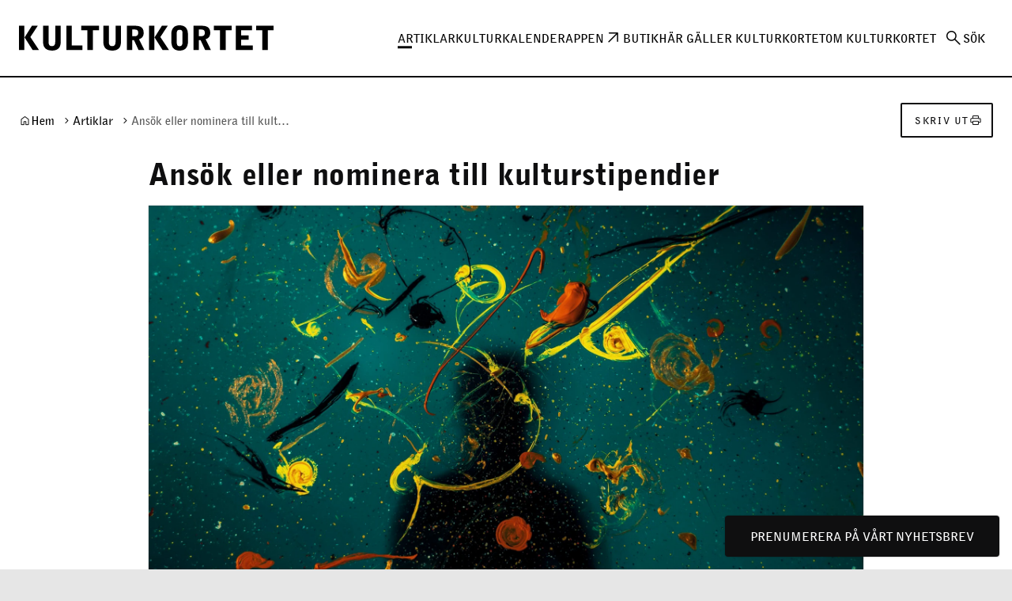

--- FILE ---
content_type: text/html; charset=UTF-8
request_url: https://kulturkortet.se/artikel/ansok-eller-nominera-till-kulturstipendier/
body_size: 21493
content:
<!DOCTYPE html>
<html lang="sv-SE">
  <head>
    <meta charset="utf-8">
    <meta name="viewport" content="width=device-width, initial-scale=1.0">
    <title>
      Ansök eller nominera till kulturstipendier | Kulturkortet
    </title>
    <meta name="pubdate" content="2022-02-15">
    <meta name="moddate" content="2022-02-17">
    <meta name="mobile-web-app-capable" content="yes">
    <meta name="format-detection" content="telephone=yes">
    <meta name="HandheldFriendly" content="true">
    <script>var ajaxurl = 'https://kulturkortet.se/wp/wp-admin/admin-ajax.php';</script>
    <script type="application/ld+json">[]</script>
    <link rel="canonical" href="https://kulturkortet.se/artikel/ansok-eller-nominera-till-kulturstipendier/">
    <meta name="description" content="Helsingborgs stad tar hand om sina kulturutövare. I mer än 20 år har man delat ut stipendier till personer och organisationer som skapar kultur i staden.">
    <meta property="og:type" content="article">
    <meta property="og:locale" content="sv_SE">
    <meta property="og:site_name" content="Kulturkortet">
    <meta property="og:title" content="Ansök eller nominera till kulturstipendier | Kulturkortet">
    <meta property="og:description" content="Helsingborgs stad tar hand om sina kulturutövare. I mer än 20 år har man delat ut stipendier till personer och organisationer som skapar kultur i staden. Nu är det hög tid att ansöka eller nominera…">
    <meta property="og:url" content="https://kulturkortet.se/artikel/ansok-eller-nominera-till-kulturstipendier/">
    <meta property="og:image" content="https://media.helsingborg.se/uploads/networks/5/sites/194/2022/02/kulturstipendium_2022.jpg">
    <meta property="og:image:width" content="1920">
    <meta property="og:image:height" content="1080">
    <meta property="article:published_time" content="2022-02-15T11:20:57+00:00">
    <meta property="article:modified_time" content="2022-02-17T13:39:01+00:00">
    <meta name="twitter:card" content="summary_large_image">
    <meta name="twitter:title" content="Ansök eller nominera till kulturstipendier | Kulturkortet">
    <meta name="twitter:description" content="Helsingborgs stad tar hand om sina kulturutövare. I mer än 20 år har man delat ut stipendier till personer och organisationer som skapar kultur i staden. Nu är det hög tid att ansöka eller nominera…">
    <meta name="twitter:image" content="https://media.helsingborg.se/uploads/networks/5/sites/194/2022/02/kulturstipendium_2022.jpg">
    <meta name="google-site-verification" content="nmONt3V8cqFUrj38pGPCktXvxdNI4OmI_4XKmaJXmQo">
    <script type="application/ld+json">{"@context":"https://schema.org","@graph":[{"@type":"WebSite","@id":"https://kulturkortet.se/#/schema/WebSite","url":"https://kulturkortet.se/","name":"Kulturkortet","inLanguage":"sv-SE","potentialAction":{"@type":"SearchAction","target":{"@type":"EntryPoint","urlTemplate":"https://kulturkortet.se/search/{search_term_string}/"},"query-input":"required name=search_term_string"},"publisher":{"@type":"Organization","@id":"https://kulturkortet.se/#/schema/Organization","name":"Kulturkortet","url":"https://kulturkortet.se/","logo":{"@type":"ImageObject","url":"https://media.helsingborg.se/uploads/networks/5/sites/194/2018/10/apple-icon-152x152.png","contentUrl":"https://media.helsingborg.se/uploads/networks/5/sites/194/2018/10/apple-icon-152x152.png","width":152,"height":152}}},{"@type":"WebPage","@id":"https://kulturkortet.se/artikel/ansok-eller-nominera-till-kulturstipendier/","url":"https://kulturkortet.se/artikel/ansok-eller-nominera-till-kulturstipendier/","name":"Ansök eller nominera till kulturstipendier | Kulturkortet","description":"Helsingborgs stad tar hand om sina kulturut&ouml;vare. I mer &auml;n 20 &aring;r har man delat ut stipendier till personer och organisationer som skapar kultur i staden.","inLanguage":"sv-SE","isPartOf":{"@id":"https://kulturkortet.se/#/schema/WebSite"},"breadcrumb":{"@type":"BreadcrumbList","@id":"https://kulturkortet.se/#/schema/BreadcrumbList","itemListElement":[{"@type":"ListItem","position":1,"item":"https://kulturkortet.se/","name":"Kulturkortet"},{"@type":"ListItem","position":2,"item":"https://kulturkortet.se/artikel/","name":"Artiklar"},{"@type":"ListItem","position":3,"name":"Ansök eller nominera till kulturstipendier"}]},"potentialAction":{"@type":"ReadAction","target":"https://kulturkortet.se/artikel/ansok-eller-nominera-till-kulturstipendier/"},"datePublished":"2022-02-15T11:20:57+00:00","dateModified":"2022-02-17T13:39:01+00:00","author":{"@type":"Person","@id":"https://kulturkortet.se/#/schema/Person/266df9a34cac103c7038bb88e02869be","name":"Paul Svensson"}}]}</script>
    <link rel='dns-prefetch' href='//media.helsingborg.se'>
    <style>#wpadminbar #wp-admin-bar-my-networks > .ab-item:first-child:before { content: "\f325"; top: 3px; }</style>
    <style>img:is([sizes=auto i],[sizes^="auto," i]){contain-intrinsic-size:3000px 1500px} </style>
    <link rel='stylesheet' id='litespeed-cache-dummy-css' integrity="sha384-BLTnaOD1WooHzU8e2xojA2rYtaZlaplU6r+lJ4+0S5nfZ8fpI/istZlKGf4YW8BE" crossorigin="anonymous" href='https://kulturkortet.se/wp-content/plugins/litespeed-cache/assets/css/litespeed-dummy.css' media='all'>
    <link rel='stylesheet' id='css-styleguidecss-css' integrity="sha384-w7U10vuh4Dp0FEBxEZo/UvknjubLafiLPxbD53QAYKK61NEi36HdNMjZWq6obuEr" crossorigin="anonymous" href='https://kulturkortet.se/wp-content/themes/municipio/assets/dist/css/styleguide.CVu7-voW.css' media='all'>
    <link rel='stylesheet' id='css-municipiocss-css' integrity="sha384-fekDNRZ0WFu/PIchn/U34c0BfKNEhqNo3/Ii+/nV+ptcrYScxEk7pgW3OW1l20rw" crossorigin="anonymous" href='https://kulturkortet.se/wp-content/themes/municipio/assets/dist/css/municipio.BHaumi22.css' media='all'>
    <link rel='stylesheet' id='css-splidecss-css' integrity="sha384-cjRwgu/XtfvAZ101dATgIXpsAl59zhgwIA3xrCC2cCP+fgZB6P2nnuNambVkPVNG" crossorigin="anonymous" href='https://kulturkortet.se/wp-content/themes/municipio/assets/dist/css/splide.BrGcmsgj.css' media='all'>
    <link rel='stylesheet' id='wp-block-library-css' href='https://kulturkortet.se/wp/wp-includes/css/dist/block-library/style.min.css' media='all'>
    <style> .wp-block-button__link{color:#fff;background-color:#32373c;border-radius:9999px;box-shadow:none;text-decoration:none;padding:calc(.667em + 2px) calc(1.333em + 2px);font-size:1.125em}.wp-block-file__button{background:#32373c;color:#fff;text-decoration:none} </style>
    <link rel='stylesheet' id='modularity-json-render-front-css' integrity="sha384-SZXTTmAej6KuWpdzR1JKJLJhT3ztwWgvycTFW2Apf9xz+JnND6GdTBju448XSAql" crossorigin="anonymous" href='https://kulturkortet.se/wp-content/plugins/modularity-json-render/dist/css/modularity-json-render-front.4628b238.css' media='all'>
    <link rel='stylesheet' id='fonts-material-medium-roundedcss-css' integrity="sha384-4vKnqRp3+bajvcmJyAEsu83DVTdOxleX6kpqqwgNfvel114M9HymFzeoxPxz43wa" crossorigin="anonymous" href='https://kulturkortet.se/wp-content/themes/municipio/assets/dist/fonts/material/medium/rounded.-PSX2y2r.css' media='all'>
    <link rel='stylesheet' id='event-integration-css' integrity="sha384-dcnNYbVoJfU8vbDn8WeuBxkzQrT2e9bAvjPF+b4ku1rEUzXYJ+of6opY4+pgeYad" crossorigin="anonymous" href='https://kulturkortet.se/wp-content/plugins/api-event-manager-integration/dist/css/event-manager-integration.aec5f65c.css' media='all'>
    <link rel='stylesheet' id='css-modularitycss-css' integrity="sha384-b+sHCSsoDfXZ887jGmiv7S/8uyfO3BLQzQL0zrgkw93odn31ho7btPKtCPP8WKNM" crossorigin="anonymous" href='https://kulturkortet.se/wp-content/themes/municipio/Modularity/assets/dist/css/modularity.CW1m4IPW.css' media='all'>
    <script integrity="sha384-vT0xsrWPQ3JMjk9+X3p3J4glfdqQsMBzYwpxS1LPybrkJs6kZDw7slFXJ2iUkUy4" crossorigin="anonymous" src="https://kulturkortet.se/wp/wp-includes/js/jquery/jquery.min.js" id="jquery-core-js"></script>

    <script type="application/ld+json">{"@context":{"schema":"https://schema.org","municipio":"https://schema.municipio.tech/schema.jsonld"},"@type":"Thing","name":"Ansök eller nominera till kulturstipendier","image":"https://media.helsingborg.se/uploads/networks/5/sites/194/2022/02/kulturstipendium_2022.jpg"}</script>
    <script type="application/ld+json">{"@context":"https:\/\/schema.org","@type":"WebSite","accessibilitySummary":"https:\/\/kulturkortet.se\/tillganglighetsredogorelse","name":"Tillg\u00e4nglighetsredog\u00f6relse","description":"Det h\u00e4r \u00e4r tillg\u00e4nlighetsredog\u00f6relsen f\u00f6r webbplatsen."}</script>
    <link rel="icon" href="https://media.helsingborg.se/uploads/networks/5/sites/194/2018/10/apple-icon-152x152-32x32.webp" sizes="32x32">
    <link rel="icon" href="https://media.helsingborg.se/uploads/networks/5/sites/194/2018/10/apple-icon-152x152-192x192.webp" sizes="192x192">
    <link rel="apple-touch-icon" href="https://media.helsingborg.se/uploads/networks/5/sites/194/2018/10/apple-icon-152x152-180x180.webp">
    <meta name="msapplication-TileImage" content="https://media.helsingborg.se/uploads/networks/5/sites/194/2018/10/apple-icon-152x152-270x270.webp">
    <style>h1, h2, h3, h4, h5, h6 { font-weight:400!important; } .c-nav.c-nav--horizontal.c-nav--depth-1 { gap: calc(var(--base, 8px)*3); } .c-card--svg-background .c-card__image-background { background-size: clamp(var(--base,8px) * 3,50%,var(--base,8px) * 23); } #sidebar-footer-area { height:100%; display:flex; align-items:center; } .c-divider .c-divider__title { text-transform: uppercase; } .c-slider .c-slider__item.c-slider__item--bg-transparent .c-slider__item__container { background: -webkit-gradient(linear,left top,left bottom,from(transparent),to(rgba(0,0,0,.8))); background: linear-gradient(to bottom,transparent,rgba(0,0,0,.8)); padding-top: calc(var(--base, 8px) * 8); } .c-header.c-header--accented { border-width: 2px; } body.single main > .o-container, body.page-template-default main > .o-container { background: #fff; } :root { --container-width-content: 100% !important; } .c-header nav { text-transform: uppercase; } a.c-card:hover, a.c-block:hover{ filter: drop-shadow(0 8px 10px rgba(0,0,0,.3)) !important; } .c-card .c-card__header { line-height: 1em; } .c-card .c-card__header + .c-card__body { padding-top: 0; } article { display: flex; flex-direction: column; } article .c-signature { order: 999; margin: calc(var(--base, 8px) * 6) auto 0 auto; } article.c-article > * { max-width: 904px!important; width:100%; margin-left: auto; margin-right: auto; } article .c-article__feature-image img { width: 100%; } .c-accordion { padding-top: 0; padding-bottom: 0; } .c-signup__form { --o-grid-gap: 0; } .c-signup__form .c-button { width: 100%; } .c-signup .o-newsletter-icon-space { -webkit-transform: translateX(-8px); -ms-transform: translateX(-8px); transform: translateX(-8px); width: 80px; height: 80px; margin-left: auto; margin-right: auto; background-size: contain; background-repeat: no-repeat !important; background-position: center center; background-image: url([data-uri]); } @media screen and (min-width: 56em) { .c-signup .c-signup__title { font-size: 64px; } .c-signup .o-newsletter-icon-space { -webkit-transform: translateX(-24px); -ms-transform: translateX(-24px); transform: translateX(-24px); width: 160px; height: 120px; } }</style>
    <style>body.t-kulturkortet .btn.btn-secondary { color: white; } .js-search-trigger { cursor: pointer; }</style>

    <script>var _mtm = window._mtm = window._mtm || []; _mtm.push({'mtm.startTime': (new Date().getTime()), 'event': 'mtm.Start'}); (function() { var d=document, g=d.createElement('script'), s=d.getElementsByTagName('script')[0]; g.async=true; g.src='https://stats.helsingborg.se/js/container_VjEHhBt0.js'; s.parentNode.insertBefore(g,s); })();</script>
    <style>@font-face { font-display: swap; font-family: "bellgothicblkbtwxx-black"; src: url("https://media.helsingborg.se/uploads/networks/5/sites/194/2022/09/bellgothicblkbtwxx-black.woff2") format("woff2"); font-weight: 100 900; }@font-face { font-display: swap; font-family: "bellgothicbtwxx-bold"; src: url("https://media.helsingborg.se/uploads/networks/5/sites/194/2022/09/bellgothicbtwxx-bold.woff2") format("woff2"); font-weight: 100 900; } @font-face { font-family: 'Roboto'; font-style: italic; font-weight: 400; font-stretch: normal; font-display: swap; src: url(https://kulturkortet.se/wp-content/fonts/roboto/89143ba36e5891595fa7b24cd4c4cdaf.woff) format('woff'); unicode-range: U+0460-052F, U+1C80-1C8A, U+20B4, U+2DE0-2DFF, U+A640-A69F, U+FE2E-FE2F; } @font-face { font-family: 'Roboto'; font-style: italic; font-weight: 400; font-stretch: normal; font-display: swap; src: url(https://kulturkortet.se/wp-content/fonts/roboto/ead6c0f832633718673d508b60f84094.woff) format('woff'); unicode-range: U+0301, U+0400-045F, U+0490-0491, U+04B0-04B1, U+2116; } @font-face { font-family: 'Roboto'; font-style: italic; font-weight: 400; font-stretch: normal; font-display: swap; src: url(https://kulturkortet.se/wp-content/fonts/roboto/db4062cdfb73419af41ff73bd8156ed0.woff) format('woff'); unicode-range: U+1F00-1FFF; } @font-face { font-family: 'Roboto'; font-style: italic; font-weight: 400; font-stretch: normal; font-display: swap; src: url(https://kulturkortet.se/wp-content/fonts/roboto/dce184cfd5f0ac26504d2d5768d356bb.woff) format('woff'); unicode-range: U+0370-0377, U+037A-037F, U+0384-038A, U+038C, U+038E-03A1, U+03A3-03FF; } @font-face { font-family: 'Roboto'; font-style: italic; font-weight: 400; font-stretch: normal; font-display: swap; src: url(https://kulturkortet.se/wp-content/fonts/roboto/586e57ab942484ed7e0293be26b5afa5.woff) format('woff'); unicode-range: U+0302-0303, U+0305, U+0307-0308, U+0310, U+0312, U+0315, U+031A, U+0326-0327, U+032C, U+032F-0330, U+0332-0333, U+0338, U+033A, U+0346, U+034D, U+0391-03A1, U+03A3-03A9, U+03B1-03C9, U+03D1, U+03D5-03D6, U+03F0-03F1, U+03F4-03F5, U+2016-2017, U+2034-2038, U+203C, U+2040, U+2043, U+2047, U+2050, U+2057, U+205F, U+2070-2071, U+2074-208E, U+2090-209C, U+20D0-20DC, U+20E1, U+20E5-20EF, U+2100-2112, U+2114-2115, U+2117-2121, U+2123-214F, U+2190, U+2192, U+2194-21AE, U+21B0-21E5, U+21F1-21F2, U+21F4-2211, U+2213-2214, U+2216-22FF, U+2308-230B, U+2310, U+2319, U+231C-2321, U+2336-237A, U+237C, U+2395, U+239B-23B7, U+23D0, U+23DC-23E1, U+2474-2475, U+25AF, U+25B3, U+25B7, U+25BD, U+25C1, U+25CA, U+25CC, U+25FB, U+266D-266F, U+27C0-27FF, U+2900-2AFF, U+2B0E-2B11, U+2B30-2B4C, U+2BFE, U+3030, U+FF5B, U+FF5D, U+1D400-1D7FF, U+1EE00-1EEFF; } @font-face { font-family: 'Roboto'; font-style: italic; font-weight: 400; font-stretch: normal; font-display: swap; src: url(https://kulturkortet.se/wp-content/fonts/roboto/cfdc85e480977906885dd8baee687fa3.woff) format('woff'); unicode-range: U+0001-000C, U+000E-001F, U+007F-009F, U+20DD-20E0, U+20E2-20E4, U+2150-218F, U+2190, U+2192, U+2194-2199, U+21AF, U+21E6-21F0, U+21F3, U+2218-2219, U+2299, U+22C4-22C6, U+2300-243F, U+2440-244A, U+2460-24FF, U+25A0-27BF, U+2800-28FF, U+2921-2922, U+2981, U+29BF, U+29EB, U+2B00-2BFF, U+4DC0-4DFF, U+FFF9-FFFB, U+10140-1018E, U+10190-1019C, U+101A0, U+101D0-101FD, U+102E0-102FB, U+10E60-10E7E, U+1D2C0-1D2D3, U+1D2E0-1D37F, U+1F000-1F0FF, U+1F100-1F1AD, U+1F1E6-1F1FF, U+1F30D-1F30F, U+1F315, U+1F31C, U+1F31E, U+1F320-1F32C, U+1F336, U+1F378, U+1F37D, U+1F382, U+1F393-1F39F, U+1F3A7-1F3A8, U+1F3AC-1F3AF, U+1F3C2, U+1F3C4-1F3C6, U+1F3CA-1F3CE, U+1F3D4-1F3E0, U+1F3ED, U+1F3F1-1F3F3, U+1F3F5-1F3F7, U+1F408, U+1F415, U+1F41F, U+1F426, U+1F43F, U+1F441-1F442, U+1F444, U+1F446-1F449, U+1F44C-1F44E, U+1F453, U+1F46A, U+1F47D, U+1F4A3, U+1F4B0, U+1F4B3, U+1F4B9, U+1F4BB, U+1F4BF, U+1F4C8-1F4CB, U+1F4D6, U+1F4DA, U+1F4DF, U+1F4E3-1F4E6, U+1F4EA-1F4ED, U+1F4F7, U+1F4F9-1F4FB, U+1F4FD-1F4FE, U+1F503, U+1F507-1F50B, U+1F50D, U+1F512-1F513, U+1F53E-1F54A, U+1F54F-1F5FA, U+1F610, U+1F650-1F67F, U+1F687, U+1F68D, U+1F691, U+1F694, U+1F698, U+1F6AD, U+1F6B2, U+1F6B9-1F6BA, U+1F6BC, U+1F6C6-1F6CF, U+1F6D3-1F6D7, U+1F6E0-1F6EA, U+1F6F0-1F6F3, U+1F6F7-1F6FC, U+1F700-1F7FF, U+1F800-1F80B, U+1F810-1F847, U+1F850-1F859, U+1F860-1F887, U+1F890-1F8AD, U+1F8B0-1F8BB, U+1F8C0-1F8C1, U+1F900-1F90B, U+1F93B, U+1F946, U+1F984, U+1F996, U+1F9E9, U+1FA00-1FA6F, U+1FA70-1FA7C, U+1FA80-1FA89, U+1FA8F-1FAC6, U+1FACE-1FADC, U+1FADF-1FAE9, U+1FAF0-1FAF8, U+1FB00-1FBFF; } @font-face { font-family: 'Roboto'; font-style: italic; font-weight: 400; font-stretch: normal; font-display: swap; src: url(https://kulturkortet.se/wp-content/fonts/roboto/573aaba2489f89782d3bcdbecbaed24d.woff) format('woff'); unicode-range: U+0102-0103, U+0110-0111, U+0128-0129, U+0168-0169, U+01A0-01A1, U+01AF-01B0, U+0300-0301, U+0303-0304, U+0308-0309, U+0323, U+0329, U+1EA0-1EF9, U+20AB; } @font-face { font-family: 'Roboto'; font-style: italic; font-weight: 400; font-stretch: normal; font-display: swap; src: url(https://kulturkortet.se/wp-content/fonts/roboto/be429921e6ff6f0dfe9fc02cc91ca0e5.woff) format('woff'); unicode-range: U+0100-02BA, U+02BD-02C5, U+02C7-02CC, U+02CE-02D7, U+02DD-02FF, U+0304, U+0308, U+0329, U+1D00-1DBF, U+1E00-1E9F, U+1EF2-1EFF, U+2020, U+20A0-20AB, U+20AD-20C0, U+2113, U+2C60-2C7F, U+A720-A7FF; } @font-face { font-family: 'Roboto'; font-style: italic; font-weight: 400; font-stretch: normal; font-display: swap; src: url(https://kulturkortet.se/wp-content/fonts/roboto/0a58f6fef226f7015912d2bf59aa1175.woff) format('woff'); unicode-range: U+0000-00FF, U+0131, U+0152-0153, U+02BB-02BC, U+02C6, U+02DA, U+02DC, U+0304, U+0308, U+0329, U+2000-206F, U+20AC, U+2122, U+2191, U+2193, U+2212, U+2215, U+FEFF, U+FFFD; } @font-face { font-family: 'Roboto'; font-style: normal; font-weight: 700; font-stretch: normal; font-display: swap; src: url(https://kulturkortet.se/wp-content/fonts/roboto/3d59bbdaf7dd91b125d4abc30705dc3b.woff) format('woff'); unicode-range: U+0460-052F, U+1C80-1C8A, U+20B4, U+2DE0-2DFF, U+A640-A69F, U+FE2E-FE2F; } @font-face { font-family: 'Roboto'; font-style: normal; font-weight: 700; font-stretch: normal; font-display: swap; src: url(https://kulturkortet.se/wp-content/fonts/roboto/2c1ba9306e66e9e3e2bda3c2eddb2daf.woff) format('woff'); unicode-range: U+0301, U+0400-045F, U+0490-0491, U+04B0-04B1, U+2116; } @font-face { font-family: 'Roboto'; font-style: normal; font-weight: 700; font-stretch: normal; font-display: swap; src: url(https://kulturkortet.se/wp-content/fonts/roboto/f1d834fe611f9fffeaa429640836ed97.woff) format('woff'); unicode-range: U+1F00-1FFF; } @font-face { font-family: 'Roboto'; font-style: normal; font-weight: 700; font-stretch: normal; font-display: swap; src: url(https://kulturkortet.se/wp-content/fonts/roboto/44a36387f53061709aa108ad03716e4b.woff) format('woff'); unicode-range: U+0370-0377, U+037A-037F, U+0384-038A, U+038C, U+038E-03A1, U+03A3-03FF; } @font-face { font-family: 'Roboto'; font-style: normal; font-weight: 700; font-stretch: normal; font-display: swap; src: url(https://kulturkortet.se/wp-content/fonts/roboto/2db6ae0a1e81efcfb0df604a0ca6cbc2.woff) format('woff'); unicode-range: U+0302-0303, U+0305, U+0307-0308, U+0310, U+0312, U+0315, U+031A, U+0326-0327, U+032C, U+032F-0330, U+0332-0333, U+0338, U+033A, U+0346, U+034D, U+0391-03A1, U+03A3-03A9, U+03B1-03C9, U+03D1, U+03D5-03D6, U+03F0-03F1, U+03F4-03F5, U+2016-2017, U+2034-2038, U+203C, U+2040, U+2043, U+2047, U+2050, U+2057, U+205F, U+2070-2071, U+2074-208E, U+2090-209C, U+20D0-20DC, U+20E1, U+20E5-20EF, U+2100-2112, U+2114-2115, U+2117-2121, U+2123-214F, U+2190, U+2192, U+2194-21AE, U+21B0-21E5, U+21F1-21F2, U+21F4-2211, U+2213-2214, U+2216-22FF, U+2308-230B, U+2310, U+2319, U+231C-2321, U+2336-237A, U+237C, U+2395, U+239B-23B7, U+23D0, U+23DC-23E1, U+2474-2475, U+25AF, U+25B3, U+25B7, U+25BD, U+25C1, U+25CA, U+25CC, U+25FB, U+266D-266F, U+27C0-27FF, U+2900-2AFF, U+2B0E-2B11, U+2B30-2B4C, U+2BFE, U+3030, U+FF5B, U+FF5D, U+1D400-1D7FF, U+1EE00-1EEFF; } @font-face { font-family: 'Roboto'; font-style: normal; font-weight: 700; font-stretch: normal; font-display: swap; src: url(https://kulturkortet.se/wp-content/fonts/roboto/36bf05c2c1c20f12ef52037375525889.woff) format('woff'); unicode-range: U+0001-000C, U+000E-001F, U+007F-009F, U+20DD-20E0, U+20E2-20E4, U+2150-218F, U+2190, U+2192, U+2194-2199, U+21AF, U+21E6-21F0, U+21F3, U+2218-2219, U+2299, U+22C4-22C6, U+2300-243F, U+2440-244A, U+2460-24FF, U+25A0-27BF, U+2800-28FF, U+2921-2922, U+2981, U+29BF, U+29EB, U+2B00-2BFF, U+4DC0-4DFF, U+FFF9-FFFB, U+10140-1018E, U+10190-1019C, U+101A0, U+101D0-101FD, U+102E0-102FB, U+10E60-10E7E, U+1D2C0-1D2D3, U+1D2E0-1D37F, U+1F000-1F0FF, U+1F100-1F1AD, U+1F1E6-1F1FF, U+1F30D-1F30F, U+1F315, U+1F31C, U+1F31E, U+1F320-1F32C, U+1F336, U+1F378, U+1F37D, U+1F382, U+1F393-1F39F, U+1F3A7-1F3A8, U+1F3AC-1F3AF, U+1F3C2, U+1F3C4-1F3C6, U+1F3CA-1F3CE, U+1F3D4-1F3E0, U+1F3ED, U+1F3F1-1F3F3, U+1F3F5-1F3F7, U+1F408, U+1F415, U+1F41F, U+1F426, U+1F43F, U+1F441-1F442, U+1F444, U+1F446-1F449, U+1F44C-1F44E, U+1F453, U+1F46A, U+1F47D, U+1F4A3, U+1F4B0, U+1F4B3, U+1F4B9, U+1F4BB, U+1F4BF, U+1F4C8-1F4CB, U+1F4D6, U+1F4DA, U+1F4DF, U+1F4E3-1F4E6, U+1F4EA-1F4ED, U+1F4F7, U+1F4F9-1F4FB, U+1F4FD-1F4FE, U+1F503, U+1F507-1F50B, U+1F50D, U+1F512-1F513, U+1F53E-1F54A, U+1F54F-1F5FA, U+1F610, U+1F650-1F67F, U+1F687, U+1F68D, U+1F691, U+1F694, U+1F698, U+1F6AD, U+1F6B2, U+1F6B9-1F6BA, U+1F6BC, U+1F6C6-1F6CF, U+1F6D3-1F6D7, U+1F6E0-1F6EA, U+1F6F0-1F6F3, U+1F6F7-1F6FC, U+1F700-1F7FF, U+1F800-1F80B, U+1F810-1F847, U+1F850-1F859, U+1F860-1F887, U+1F890-1F8AD, U+1F8B0-1F8BB, U+1F8C0-1F8C1, U+1F900-1F90B, U+1F93B, U+1F946, U+1F984, U+1F996, U+1F9E9, U+1FA00-1FA6F, U+1FA70-1FA7C, U+1FA80-1FA89, U+1FA8F-1FAC6, U+1FACE-1FADC, U+1FADF-1FAE9, U+1FAF0-1FAF8, U+1FB00-1FBFF; } @font-face { font-family: 'Roboto'; font-style: normal; font-weight: 700; font-stretch: normal; font-display: swap; src: url(https://kulturkortet.se/wp-content/fonts/roboto/fa7c9e4f0733e54fd6f762e3258f9374.woff) format('woff'); unicode-range: U+0102-0103, U+0110-0111, U+0128-0129, U+0168-0169, U+01A0-01A1, U+01AF-01B0, U+0300-0301, U+0303-0304, U+0308-0309, U+0323, U+0329, U+1EA0-1EF9, U+20AB; } @font-face { font-family: 'Roboto'; font-style: normal; font-weight: 700; font-stretch: normal; font-display: swap; src: url(https://kulturkortet.se/wp-content/fonts/roboto/ed954a3a9e115a8069a0b0026c0a7999.woff) format('woff'); unicode-range: U+0100-02BA, U+02BD-02C5, U+02C7-02CC, U+02CE-02D7, U+02DD-02FF, U+0304, U+0308, U+0329, U+1D00-1DBF, U+1E00-1E9F, U+1EF2-1EFF, U+2020, U+20A0-20AB, U+20AD-20C0, U+2113, U+2C60-2C7F, U+A720-A7FF; } @font-face { font-family: 'Roboto'; font-style: normal; font-weight: 700; font-stretch: normal; font-display: swap; src: url(https://kulturkortet.se/wp-content/fonts/roboto/5b9822afb1d0bc66ab9ed8aace358d66.woff) format('woff'); unicode-range: U+0000-00FF, U+0131, U+0152-0153, U+02BB-02BC, U+02C6, U+02DA, U+02DC, U+0304, U+0308, U+0329, U+2000-206F, U+20AC, U+2122, U+2191, U+2193, U+2212, U+2215, U+FEFF, U+FFFD; } @font-face { font-family: 'Roboto'; font-style: italic; font-weight: 400; font-stretch: normal; font-display: swap; src: url(https://kulturkortet.se/wp-content/fonts/roboto/89143ba36e5891595fa7b24cd4c4cdaf.woff) format('woff'); unicode-range: U+0460-052F, U+1C80-1C8A, U+20B4, U+2DE0-2DFF, U+A640-A69F, U+FE2E-FE2F; } @font-face { font-family: 'Roboto'; font-style: italic; font-weight: 400; font-stretch: normal; font-display: swap; src: url(https://kulturkortet.se/wp-content/fonts/roboto/ead6c0f832633718673d508b60f84094.woff) format('woff'); unicode-range: U+0301, U+0400-045F, U+0490-0491, U+04B0-04B1, U+2116; } @font-face { font-family: 'Roboto'; font-style: italic; font-weight: 400; font-stretch: normal; font-display: swap; src: url(https://kulturkortet.se/wp-content/fonts/roboto/db4062cdfb73419af41ff73bd8156ed0.woff) format('woff'); unicode-range: U+1F00-1FFF; } @font-face { font-family: 'Roboto'; font-style: italic; font-weight: 400; font-stretch: normal; font-display: swap; src: url(https://kulturkortet.se/wp-content/fonts/roboto/dce184cfd5f0ac26504d2d5768d356bb.woff) format('woff'); unicode-range: U+0370-0377, U+037A-037F, U+0384-038A, U+038C, U+038E-03A1, U+03A3-03FF; } @font-face { font-family: 'Roboto'; font-style: italic; font-weight: 400; font-stretch: normal; font-display: swap; src: url(https://kulturkortet.se/wp-content/fonts/roboto/586e57ab942484ed7e0293be26b5afa5.woff) format('woff'); unicode-range: U+0302-0303, U+0305, U+0307-0308, U+0310, U+0312, U+0315, U+031A, U+0326-0327, U+032C, U+032F-0330, U+0332-0333, U+0338, U+033A, U+0346, U+034D, U+0391-03A1, U+03A3-03A9, U+03B1-03C9, U+03D1, U+03D5-03D6, U+03F0-03F1, U+03F4-03F5, U+2016-2017, U+2034-2038, U+203C, U+2040, U+2043, U+2047, U+2050, U+2057, U+205F, U+2070-2071, U+2074-208E, U+2090-209C, U+20D0-20DC, U+20E1, U+20E5-20EF, U+2100-2112, U+2114-2115, U+2117-2121, U+2123-214F, U+2190, U+2192, U+2194-21AE, U+21B0-21E5, U+21F1-21F2, U+21F4-2211, U+2213-2214, U+2216-22FF, U+2308-230B, U+2310, U+2319, U+231C-2321, U+2336-237A, U+237C, U+2395, U+239B-23B7, U+23D0, U+23DC-23E1, U+2474-2475, U+25AF, U+25B3, U+25B7, U+25BD, U+25C1, U+25CA, U+25CC, U+25FB, U+266D-266F, U+27C0-27FF, U+2900-2AFF, U+2B0E-2B11, U+2B30-2B4C, U+2BFE, U+3030, U+FF5B, U+FF5D, U+1D400-1D7FF, U+1EE00-1EEFF; } @font-face { font-family: 'Roboto'; font-style: italic; font-weight: 400; font-stretch: normal; font-display: swap; src: url(https://kulturkortet.se/wp-content/fonts/roboto/cfdc85e480977906885dd8baee687fa3.woff) format('woff'); unicode-range: U+0001-000C, U+000E-001F, U+007F-009F, U+20DD-20E0, U+20E2-20E4, U+2150-218F, U+2190, U+2192, U+2194-2199, U+21AF, U+21E6-21F0, U+21F3, U+2218-2219, U+2299, U+22C4-22C6, U+2300-243F, U+2440-244A, U+2460-24FF, U+25A0-27BF, U+2800-28FF, U+2921-2922, U+2981, U+29BF, U+29EB, U+2B00-2BFF, U+4DC0-4DFF, U+FFF9-FFFB, U+10140-1018E, U+10190-1019C, U+101A0, U+101D0-101FD, U+102E0-102FB, U+10E60-10E7E, U+1D2C0-1D2D3, U+1D2E0-1D37F, U+1F000-1F0FF, U+1F100-1F1AD, U+1F1E6-1F1FF, U+1F30D-1F30F, U+1F315, U+1F31C, U+1F31E, U+1F320-1F32C, U+1F336, U+1F378, U+1F37D, U+1F382, U+1F393-1F39F, U+1F3A7-1F3A8, U+1F3AC-1F3AF, U+1F3C2, U+1F3C4-1F3C6, U+1F3CA-1F3CE, U+1F3D4-1F3E0, U+1F3ED, U+1F3F1-1F3F3, U+1F3F5-1F3F7, U+1F408, U+1F415, U+1F41F, U+1F426, U+1F43F, U+1F441-1F442, U+1F444, U+1F446-1F449, U+1F44C-1F44E, U+1F453, U+1F46A, U+1F47D, U+1F4A3, U+1F4B0, U+1F4B3, U+1F4B9, U+1F4BB, U+1F4BF, U+1F4C8-1F4CB, U+1F4D6, U+1F4DA, U+1F4DF, U+1F4E3-1F4E6, U+1F4EA-1F4ED, U+1F4F7, U+1F4F9-1F4FB, U+1F4FD-1F4FE, U+1F503, U+1F507-1F50B, U+1F50D, U+1F512-1F513, U+1F53E-1F54A, U+1F54F-1F5FA, U+1F610, U+1F650-1F67F, U+1F687, U+1F68D, U+1F691, U+1F694, U+1F698, U+1F6AD, U+1F6B2, U+1F6B9-1F6BA, U+1F6BC, U+1F6C6-1F6CF, U+1F6D3-1F6D7, U+1F6E0-1F6EA, U+1F6F0-1F6F3, U+1F6F7-1F6FC, U+1F700-1F7FF, U+1F800-1F80B, U+1F810-1F847, U+1F850-1F859, U+1F860-1F887, U+1F890-1F8AD, U+1F8B0-1F8BB, U+1F8C0-1F8C1, U+1F900-1F90B, U+1F93B, U+1F946, U+1F984, U+1F996, U+1F9E9, U+1FA00-1FA6F, U+1FA70-1FA7C, U+1FA80-1FA89, U+1FA8F-1FAC6, U+1FACE-1FADC, U+1FADF-1FAE9, U+1FAF0-1FAF8, U+1FB00-1FBFF; } @font-face { font-family: 'Roboto'; font-style: italic; font-weight: 400; font-stretch: normal; font-display: swap; src: url(https://kulturkortet.se/wp-content/fonts/roboto/573aaba2489f89782d3bcdbecbaed24d.woff) format('woff'); unicode-range: U+0102-0103, U+0110-0111, U+0128-0129, U+0168-0169, U+01A0-01A1, U+01AF-01B0, U+0300-0301, U+0303-0304, U+0308-0309, U+0323, U+0329, U+1EA0-1EF9, U+20AB; } @font-face { font-family: 'Roboto'; font-style: italic; font-weight: 400; font-stretch: normal; font-display: swap; src: url(https://kulturkortet.se/wp-content/fonts/roboto/be429921e6ff6f0dfe9fc02cc91ca0e5.woff) format('woff'); unicode-range: U+0100-02BA, U+02BD-02C5, U+02C7-02CC, U+02CE-02D7, U+02DD-02FF, U+0304, U+0308, U+0329, U+1D00-1DBF, U+1E00-1E9F, U+1EF2-1EFF, U+2020, U+20A0-20AB, U+20AD-20C0, U+2113, U+2C60-2C7F, U+A720-A7FF; } @font-face { font-family: 'Roboto'; font-style: italic; font-weight: 400; font-stretch: normal; font-display: swap; src: url(https://kulturkortet.se/wp-content/fonts/roboto/0a58f6fef226f7015912d2bf59aa1175.woff) format('woff'); unicode-range: U+0000-00FF, U+0131, U+0152-0153, U+02BB-02BC, U+02C6, U+02DA, U+02DC, U+0304, U+0308, U+0329, U+2000-206F, U+20AC, U+2122, U+2191, U+2193, U+2212, U+2215, U+FEFF, U+FFFD; } @font-face { font-family: 'Roboto'; font-style: normal; font-weight: 700; font-stretch: normal; font-display: swap; src: url(https://kulturkortet.se/wp-content/fonts/roboto/3d59bbdaf7dd91b125d4abc30705dc3b.woff) format('woff'); unicode-range: U+0460-052F, U+1C80-1C8A, U+20B4, U+2DE0-2DFF, U+A640-A69F, U+FE2E-FE2F; } @font-face { font-family: 'Roboto'; font-style: normal; font-weight: 700; font-stretch: normal; font-display: swap; src: url(https://kulturkortet.se/wp-content/fonts/roboto/2c1ba9306e66e9e3e2bda3c2eddb2daf.woff) format('woff'); unicode-range: U+0301, U+0400-045F, U+0490-0491, U+04B0-04B1, U+2116; } @font-face { font-family: 'Roboto'; font-style: normal; font-weight: 700; font-stretch: normal; font-display: swap; src: url(https://kulturkortet.se/wp-content/fonts/roboto/f1d834fe611f9fffeaa429640836ed97.woff) format('woff'); unicode-range: U+1F00-1FFF; } @font-face { font-family: 'Roboto'; font-style: normal; font-weight: 700; font-stretch: normal; font-display: swap; src: url(https://kulturkortet.se/wp-content/fonts/roboto/44a36387f53061709aa108ad03716e4b.woff) format('woff'); unicode-range: U+0370-0377, U+037A-037F, U+0384-038A, U+038C, U+038E-03A1, U+03A3-03FF; } @font-face { font-family: 'Roboto'; font-style: normal; font-weight: 700; font-stretch: normal; font-display: swap; src: url(https://kulturkortet.se/wp-content/fonts/roboto/2db6ae0a1e81efcfb0df604a0ca6cbc2.woff) format('woff'); unicode-range: U+0302-0303, U+0305, U+0307-0308, U+0310, U+0312, U+0315, U+031A, U+0326-0327, U+032C, U+032F-0330, U+0332-0333, U+0338, U+033A, U+0346, U+034D, U+0391-03A1, U+03A3-03A9, U+03B1-03C9, U+03D1, U+03D5-03D6, U+03F0-03F1, U+03F4-03F5, U+2016-2017, U+2034-2038, U+203C, U+2040, U+2043, U+2047, U+2050, U+2057, U+205F, U+2070-2071, U+2074-208E, U+2090-209C, U+20D0-20DC, U+20E1, U+20E5-20EF, U+2100-2112, U+2114-2115, U+2117-2121, U+2123-214F, U+2190, U+2192, U+2194-21AE, U+21B0-21E5, U+21F1-21F2, U+21F4-2211, U+2213-2214, U+2216-22FF, U+2308-230B, U+2310, U+2319, U+231C-2321, U+2336-237A, U+237C, U+2395, U+239B-23B7, U+23D0, U+23DC-23E1, U+2474-2475, U+25AF, U+25B3, U+25B7, U+25BD, U+25C1, U+25CA, U+25CC, U+25FB, U+266D-266F, U+27C0-27FF, U+2900-2AFF, U+2B0E-2B11, U+2B30-2B4C, U+2BFE, U+3030, U+FF5B, U+FF5D, U+1D400-1D7FF, U+1EE00-1EEFF; } @font-face { font-family: 'Roboto'; font-style: normal; font-weight: 700; font-stretch: normal; font-display: swap; src: url(https://kulturkortet.se/wp-content/fonts/roboto/36bf05c2c1c20f12ef52037375525889.woff) format('woff'); unicode-range: U+0001-000C, U+000E-001F, U+007F-009F, U+20DD-20E0, U+20E2-20E4, U+2150-218F, U+2190, U+2192, U+2194-2199, U+21AF, U+21E6-21F0, U+21F3, U+2218-2219, U+2299, U+22C4-22C6, U+2300-243F, U+2440-244A, U+2460-24FF, U+25A0-27BF, U+2800-28FF, U+2921-2922, U+2981, U+29BF, U+29EB, U+2B00-2BFF, U+4DC0-4DFF, U+FFF9-FFFB, U+10140-1018E, U+10190-1019C, U+101A0, U+101D0-101FD, U+102E0-102FB, U+10E60-10E7E, U+1D2C0-1D2D3, U+1D2E0-1D37F, U+1F000-1F0FF, U+1F100-1F1AD, U+1F1E6-1F1FF, U+1F30D-1F30F, U+1F315, U+1F31C, U+1F31E, U+1F320-1F32C, U+1F336, U+1F378, U+1F37D, U+1F382, U+1F393-1F39F, U+1F3A7-1F3A8, U+1F3AC-1F3AF, U+1F3C2, U+1F3C4-1F3C6, U+1F3CA-1F3CE, U+1F3D4-1F3E0, U+1F3ED, U+1F3F1-1F3F3, U+1F3F5-1F3F7, U+1F408, U+1F415, U+1F41F, U+1F426, U+1F43F, U+1F441-1F442, U+1F444, U+1F446-1F449, U+1F44C-1F44E, U+1F453, U+1F46A, U+1F47D, U+1F4A3, U+1F4B0, U+1F4B3, U+1F4B9, U+1F4BB, U+1F4BF, U+1F4C8-1F4CB, U+1F4D6, U+1F4DA, U+1F4DF, U+1F4E3-1F4E6, U+1F4EA-1F4ED, U+1F4F7, U+1F4F9-1F4FB, U+1F4FD-1F4FE, U+1F503, U+1F507-1F50B, U+1F50D, U+1F512-1F513, U+1F53E-1F54A, U+1F54F-1F5FA, U+1F610, U+1F650-1F67F, U+1F687, U+1F68D, U+1F691, U+1F694, U+1F698, U+1F6AD, U+1F6B2, U+1F6B9-1F6BA, U+1F6BC, U+1F6C6-1F6CF, U+1F6D3-1F6D7, U+1F6E0-1F6EA, U+1F6F0-1F6F3, U+1F6F7-1F6FC, U+1F700-1F7FF, U+1F800-1F80B, U+1F810-1F847, U+1F850-1F859, U+1F860-1F887, U+1F890-1F8AD, U+1F8B0-1F8BB, U+1F8C0-1F8C1, U+1F900-1F90B, U+1F93B, U+1F946, U+1F984, U+1F996, U+1F9E9, U+1FA00-1FA6F, U+1FA70-1FA7C, U+1FA80-1FA89, U+1FA8F-1FAC6, U+1FACE-1FADC, U+1FADF-1FAE9, U+1FAF0-1FAF8, U+1FB00-1FBFF; } @font-face { font-family: 'Roboto'; font-style: normal; font-weight: 700; font-stretch: normal; font-display: swap; src: url(https://kulturkortet.se/wp-content/fonts/roboto/fa7c9e4f0733e54fd6f762e3258f9374.woff) format('woff'); unicode-range: U+0102-0103, U+0110-0111, U+0128-0129, U+0168-0169, U+01A0-01A1, U+01AF-01B0, U+0300-0301, U+0303-0304, U+0308-0309, U+0323, U+0329, U+1EA0-1EF9, U+20AB; } @font-face { font-family: 'Roboto'; font-style: normal; font-weight: 700; font-stretch: normal; font-display: swap; src: url(https://kulturkortet.se/wp-content/fonts/roboto/ed954a3a9e115a8069a0b0026c0a7999.woff) format('woff'); unicode-range: U+0100-02BA, U+02BD-02C5, U+02C7-02CC, U+02CE-02D7, U+02DD-02FF, U+0304, U+0308, U+0329, U+1D00-1DBF, U+1E00-1E9F, U+1EF2-1EFF, U+2020, U+20A0-20AB, U+20AD-20C0, U+2113, U+2C60-2C7F, U+A720-A7FF; } @font-face { font-family: 'Roboto'; font-style: normal; font-weight: 700; font-stretch: normal; font-display: swap; src: url(https://kulturkortet.se/wp-content/fonts/roboto/5b9822afb1d0bc66ab9ed8aace358d66.woff) format('woff'); unicode-range: U+0000-00FF, U+0131, U+0152-0153, U+02BB-02BC, U+02C6, U+02DA, U+02DC, U+0304, U+0308, U+0329, U+2000-206F, U+20AC, U+2122, U+2191, U+2193, U+2212, U+2215, U+FEFF, U+FFFD; } @font-face { font-family: 'Roboto'; font-style: italic; font-weight: 400; font-stretch: normal; font-display: swap; src: url(https://kulturkortet.se/wp-content/fonts/roboto/89143ba36e5891595fa7b24cd4c4cdaf.woff) format('woff'); unicode-range: U+0460-052F, U+1C80-1C8A, U+20B4, U+2DE0-2DFF, U+A640-A69F, U+FE2E-FE2F; } @font-face { font-family: 'Roboto'; font-style: italic; font-weight: 400; font-stretch: normal; font-display: swap; src: url(https://kulturkortet.se/wp-content/fonts/roboto/ead6c0f832633718673d508b60f84094.woff) format('woff'); unicode-range: U+0301, U+0400-045F, U+0490-0491, U+04B0-04B1, U+2116; } @font-face { font-family: 'Roboto'; font-style: italic; font-weight: 400; font-stretch: normal; font-display: swap; src: url(https://kulturkortet.se/wp-content/fonts/roboto/db4062cdfb73419af41ff73bd8156ed0.woff) format('woff'); unicode-range: U+1F00-1FFF; } @font-face { font-family: 'Roboto'; font-style: italic; font-weight: 400; font-stretch: normal; font-display: swap; src: url(https://kulturkortet.se/wp-content/fonts/roboto/dce184cfd5f0ac26504d2d5768d356bb.woff) format('woff'); unicode-range: U+0370-0377, U+037A-037F, U+0384-038A, U+038C, U+038E-03A1, U+03A3-03FF; } @font-face { font-family: 'Roboto'; font-style: italic; font-weight: 400; font-stretch: normal; font-display: swap; src: url(https://kulturkortet.se/wp-content/fonts/roboto/586e57ab942484ed7e0293be26b5afa5.woff) format('woff'); unicode-range: U+0302-0303, U+0305, U+0307-0308, U+0310, U+0312, U+0315, U+031A, U+0326-0327, U+032C, U+032F-0330, U+0332-0333, U+0338, U+033A, U+0346, U+034D, U+0391-03A1, U+03A3-03A9, U+03B1-03C9, U+03D1, U+03D5-03D6, U+03F0-03F1, U+03F4-03F5, U+2016-2017, U+2034-2038, U+203C, U+2040, U+2043, U+2047, U+2050, U+2057, U+205F, U+2070-2071, U+2074-208E, U+2090-209C, U+20D0-20DC, U+20E1, U+20E5-20EF, U+2100-2112, U+2114-2115, U+2117-2121, U+2123-214F, U+2190, U+2192, U+2194-21AE, U+21B0-21E5, U+21F1-21F2, U+21F4-2211, U+2213-2214, U+2216-22FF, U+2308-230B, U+2310, U+2319, U+231C-2321, U+2336-237A, U+237C, U+2395, U+239B-23B7, U+23D0, U+23DC-23E1, U+2474-2475, U+25AF, U+25B3, U+25B7, U+25BD, U+25C1, U+25CA, U+25CC, U+25FB, U+266D-266F, U+27C0-27FF, U+2900-2AFF, U+2B0E-2B11, U+2B30-2B4C, U+2BFE, U+3030, U+FF5B, U+FF5D, U+1D400-1D7FF, U+1EE00-1EEFF; } @font-face { font-family: 'Roboto'; font-style: italic; font-weight: 400; font-stretch: normal; font-display: swap; src: url(https://kulturkortet.se/wp-content/fonts/roboto/cfdc85e480977906885dd8baee687fa3.woff) format('woff'); unicode-range: U+0001-000C, U+000E-001F, U+007F-009F, U+20DD-20E0, U+20E2-20E4, U+2150-218F, U+2190, U+2192, U+2194-2199, U+21AF, U+21E6-21F0, U+21F3, U+2218-2219, U+2299, U+22C4-22C6, U+2300-243F, U+2440-244A, U+2460-24FF, U+25A0-27BF, U+2800-28FF, U+2921-2922, U+2981, U+29BF, U+29EB, U+2B00-2BFF, U+4DC0-4DFF, U+FFF9-FFFB, U+10140-1018E, U+10190-1019C, U+101A0, U+101D0-101FD, U+102E0-102FB, U+10E60-10E7E, U+1D2C0-1D2D3, U+1D2E0-1D37F, U+1F000-1F0FF, U+1F100-1F1AD, U+1F1E6-1F1FF, U+1F30D-1F30F, U+1F315, U+1F31C, U+1F31E, U+1F320-1F32C, U+1F336, U+1F378, U+1F37D, U+1F382, U+1F393-1F39F, U+1F3A7-1F3A8, U+1F3AC-1F3AF, U+1F3C2, U+1F3C4-1F3C6, U+1F3CA-1F3CE, U+1F3D4-1F3E0, U+1F3ED, U+1F3F1-1F3F3, U+1F3F5-1F3F7, U+1F408, U+1F415, U+1F41F, U+1F426, U+1F43F, U+1F441-1F442, U+1F444, U+1F446-1F449, U+1F44C-1F44E, U+1F453, U+1F46A, U+1F47D, U+1F4A3, U+1F4B0, U+1F4B3, U+1F4B9, U+1F4BB, U+1F4BF, U+1F4C8-1F4CB, U+1F4D6, U+1F4DA, U+1F4DF, U+1F4E3-1F4E6, U+1F4EA-1F4ED, U+1F4F7, U+1F4F9-1F4FB, U+1F4FD-1F4FE, U+1F503, U+1F507-1F50B, U+1F50D, U+1F512-1F513, U+1F53E-1F54A, U+1F54F-1F5FA, U+1F610, U+1F650-1F67F, U+1F687, U+1F68D, U+1F691, U+1F694, U+1F698, U+1F6AD, U+1F6B2, U+1F6B9-1F6BA, U+1F6BC, U+1F6C6-1F6CF, U+1F6D3-1F6D7, U+1F6E0-1F6EA, U+1F6F0-1F6F3, U+1F6F7-1F6FC, U+1F700-1F7FF, U+1F800-1F80B, U+1F810-1F847, U+1F850-1F859, U+1F860-1F887, U+1F890-1F8AD, U+1F8B0-1F8BB, U+1F8C0-1F8C1, U+1F900-1F90B, U+1F93B, U+1F946, U+1F984, U+1F996, U+1F9E9, U+1FA00-1FA6F, U+1FA70-1FA7C, U+1FA80-1FA89, U+1FA8F-1FAC6, U+1FACE-1FADC, U+1FADF-1FAE9, U+1FAF0-1FAF8, U+1FB00-1FBFF; } @font-face { font-family: 'Roboto'; font-style: italic; font-weight: 400; font-stretch: normal; font-display: swap; src: url(https://kulturkortet.se/wp-content/fonts/roboto/573aaba2489f89782d3bcdbecbaed24d.woff) format('woff'); unicode-range: U+0102-0103, U+0110-0111, U+0128-0129, U+0168-0169, U+01A0-01A1, U+01AF-01B0, U+0300-0301, U+0303-0304, U+0308-0309, U+0323, U+0329, U+1EA0-1EF9, U+20AB; } @font-face { font-family: 'Roboto'; font-style: italic; font-weight: 400; font-stretch: normal; font-display: swap; src: url(https://kulturkortet.se/wp-content/fonts/roboto/be429921e6ff6f0dfe9fc02cc91ca0e5.woff) format('woff'); unicode-range: U+0100-02BA, U+02BD-02C5, U+02C7-02CC, U+02CE-02D7, U+02DD-02FF, U+0304, U+0308, U+0329, U+1D00-1DBF, U+1E00-1E9F, U+1EF2-1EFF, U+2020, U+20A0-20AB, U+20AD-20C0, U+2113, U+2C60-2C7F, U+A720-A7FF; } @font-face { font-family: 'Roboto'; font-style: italic; font-weight: 400; font-stretch: normal; font-display: swap; src: url(https://kulturkortet.se/wp-content/fonts/roboto/0a58f6fef226f7015912d2bf59aa1175.woff) format('woff'); unicode-range: U+0000-00FF, U+0131, U+0152-0153, U+02BB-02BC, U+02C6, U+02DA, U+02DC, U+0304, U+0308, U+0329, U+2000-206F, U+20AC, U+2122, U+2191, U+2193, U+2212, U+2215, U+FEFF, U+FFFD; } @font-face { font-family: 'Roboto'; font-style: normal; font-weight: 700; font-stretch: normal; font-display: swap; src: url(https://kulturkortet.se/wp-content/fonts/roboto/3d59bbdaf7dd91b125d4abc30705dc3b.woff) format('woff'); unicode-range: U+0460-052F, U+1C80-1C8A, U+20B4, U+2DE0-2DFF, U+A640-A69F, U+FE2E-FE2F; } @font-face { font-family: 'Roboto'; font-style: normal; font-weight: 700; font-stretch: normal; font-display: swap; src: url(https://kulturkortet.se/wp-content/fonts/roboto/2c1ba9306e66e9e3e2bda3c2eddb2daf.woff) format('woff'); unicode-range: U+0301, U+0400-045F, U+0490-0491, U+04B0-04B1, U+2116; } @font-face { font-family: 'Roboto'; font-style: normal; font-weight: 700; font-stretch: normal; font-display: swap; src: url(https://kulturkortet.se/wp-content/fonts/roboto/f1d834fe611f9fffeaa429640836ed97.woff) format('woff'); unicode-range: U+1F00-1FFF; } @font-face { font-family: 'Roboto'; font-style: normal; font-weight: 700; font-stretch: normal; font-display: swap; src: url(https://kulturkortet.se/wp-content/fonts/roboto/44a36387f53061709aa108ad03716e4b.woff) format('woff'); unicode-range: U+0370-0377, U+037A-037F, U+0384-038A, U+038C, U+038E-03A1, U+03A3-03FF; } @font-face { font-family: 'Roboto'; font-style: normal; font-weight: 700; font-stretch: normal; font-display: swap; src: url(https://kulturkortet.se/wp-content/fonts/roboto/2db6ae0a1e81efcfb0df604a0ca6cbc2.woff) format('woff'); unicode-range: U+0302-0303, U+0305, U+0307-0308, U+0310, U+0312, U+0315, U+031A, U+0326-0327, U+032C, U+032F-0330, U+0332-0333, U+0338, U+033A, U+0346, U+034D, U+0391-03A1, U+03A3-03A9, U+03B1-03C9, U+03D1, U+03D5-03D6, U+03F0-03F1, U+03F4-03F5, U+2016-2017, U+2034-2038, U+203C, U+2040, U+2043, U+2047, U+2050, U+2057, U+205F, U+2070-2071, U+2074-208E, U+2090-209C, U+20D0-20DC, U+20E1, U+20E5-20EF, U+2100-2112, U+2114-2115, U+2117-2121, U+2123-214F, U+2190, U+2192, U+2194-21AE, U+21B0-21E5, U+21F1-21F2, U+21F4-2211, U+2213-2214, U+2216-22FF, U+2308-230B, U+2310, U+2319, U+231C-2321, U+2336-237A, U+237C, U+2395, U+239B-23B7, U+23D0, U+23DC-23E1, U+2474-2475, U+25AF, U+25B3, U+25B7, U+25BD, U+25C1, U+25CA, U+25CC, U+25FB, U+266D-266F, U+27C0-27FF, U+2900-2AFF, U+2B0E-2B11, U+2B30-2B4C, U+2BFE, U+3030, U+FF5B, U+FF5D, U+1D400-1D7FF, U+1EE00-1EEFF; } @font-face { font-family: 'Roboto'; font-style: normal; font-weight: 700; font-stretch: normal; font-display: swap; src: url(https://kulturkortet.se/wp-content/fonts/roboto/36bf05c2c1c20f12ef52037375525889.woff) format('woff'); unicode-range: U+0001-000C, U+000E-001F, U+007F-009F, U+20DD-20E0, U+20E2-20E4, U+2150-218F, U+2190, U+2192, U+2194-2199, U+21AF, U+21E6-21F0, U+21F3, U+2218-2219, U+2299, U+22C4-22C6, U+2300-243F, U+2440-244A, U+2460-24FF, U+25A0-27BF, U+2800-28FF, U+2921-2922, U+2981, U+29BF, U+29EB, U+2B00-2BFF, U+4DC0-4DFF, U+FFF9-FFFB, U+10140-1018E, U+10190-1019C, U+101A0, U+101D0-101FD, U+102E0-102FB, U+10E60-10E7E, U+1D2C0-1D2D3, U+1D2E0-1D37F, U+1F000-1F0FF, U+1F100-1F1AD, U+1F1E6-1F1FF, U+1F30D-1F30F, U+1F315, U+1F31C, U+1F31E, U+1F320-1F32C, U+1F336, U+1F378, U+1F37D, U+1F382, U+1F393-1F39F, U+1F3A7-1F3A8, U+1F3AC-1F3AF, U+1F3C2, U+1F3C4-1F3C6, U+1F3CA-1F3CE, U+1F3D4-1F3E0, U+1F3ED, U+1F3F1-1F3F3, U+1F3F5-1F3F7, U+1F408, U+1F415, U+1F41F, U+1F426, U+1F43F, U+1F441-1F442, U+1F444, U+1F446-1F449, U+1F44C-1F44E, U+1F453, U+1F46A, U+1F47D, U+1F4A3, U+1F4B0, U+1F4B3, U+1F4B9, U+1F4BB, U+1F4BF, U+1F4C8-1F4CB, U+1F4D6, U+1F4DA, U+1F4DF, U+1F4E3-1F4E6, U+1F4EA-1F4ED, U+1F4F7, U+1F4F9-1F4FB, U+1F4FD-1F4FE, U+1F503, U+1F507-1F50B, U+1F50D, U+1F512-1F513, U+1F53E-1F54A, U+1F54F-1F5FA, U+1F610, U+1F650-1F67F, U+1F687, U+1F68D, U+1F691, U+1F694, U+1F698, U+1F6AD, U+1F6B2, U+1F6B9-1F6BA, U+1F6BC, U+1F6C6-1F6CF, U+1F6D3-1F6D7, U+1F6E0-1F6EA, U+1F6F0-1F6F3, U+1F6F7-1F6FC, U+1F700-1F7FF, U+1F800-1F80B, U+1F810-1F847, U+1F850-1F859, U+1F860-1F887, U+1F890-1F8AD, U+1F8B0-1F8BB, U+1F8C0-1F8C1, U+1F900-1F90B, U+1F93B, U+1F946, U+1F984, U+1F996, U+1F9E9, U+1FA00-1FA6F, U+1FA70-1FA7C, U+1FA80-1FA89, U+1FA8F-1FAC6, U+1FACE-1FADC, U+1FADF-1FAE9, U+1FAF0-1FAF8, U+1FB00-1FBFF; } @font-face { font-family: 'Roboto'; font-style: normal; font-weight: 700; font-stretch: normal; font-display: swap; src: url(https://kulturkortet.se/wp-content/fonts/roboto/fa7c9e4f0733e54fd6f762e3258f9374.woff) format('woff'); unicode-range: U+0102-0103, U+0110-0111, U+0128-0129, U+0168-0169, U+01A0-01A1, U+01AF-01B0, U+0300-0301, U+0303-0304, U+0308-0309, U+0323, U+0329, U+1EA0-1EF9, U+20AB; } @font-face { font-family: 'Roboto'; font-style: normal; font-weight: 700; font-stretch: normal; font-display: swap; src: url(https://kulturkortet.se/wp-content/fonts/roboto/ed954a3a9e115a8069a0b0026c0a7999.woff) format('woff'); unicode-range: U+0100-02BA, U+02BD-02C5, U+02C7-02CC, U+02CE-02D7, U+02DD-02FF, U+0304, U+0308, U+0329, U+1D00-1DBF, U+1E00-1E9F, U+1EF2-1EFF, U+2020, U+20A0-20AB, U+20AD-20C0, U+2113, U+2C60-2C7F, U+A720-A7FF; } @font-face { font-family: 'Roboto'; font-style: normal; font-weight: 700; font-stretch: normal; font-display: swap; src: url(https://kulturkortet.se/wp-content/fonts/roboto/5b9822afb1d0bc66ab9ed8aace358d66.woff) format('woff'); unicode-range: U+0000-00FF, U+0131, U+0152-0153, U+02BB-02BC, U+02C6, U+02DA, U+02DC, U+0304, U+0308, U+0329, U+2000-206F, U+20AC, U+2122, U+2191, U+2193, U+2212, U+2215, U+FEFF, U+FFFD; } :root{--color-primary:#0f0f10;--color-primary-dark:#0f0f10;--color-primary-light:#0f0f10;--color-primary-contrasting:#ffffff;--color-secondary:#eb5e5b;--color-secondary-dark:#eb5e5b;--color-secondary-light:#eb5e5b;--color-secondary-contrasting:#ffffff;--color-background:#e6e6e6;--color-background-card:#ffffff;--color-border-card:rgba(2,2,2,0.7);--color-base:#000000;--text-secondary:#eb5e5b;--text-disabled:#000000;--color-border-divider:rgba(2,2,2,0.5);--color-border-outline:rgba(2,2,2,0.7);--color-border-input:#000000;--color-link:#eb5e5b;--color-link-hover:#ae0b05;--color-link-active:#a62c27;--color-link-visited:#a62c27;--color-link-visited-hover:#a62c27;--color-alpha:rgba(0, 0, 0, 0.47);--color-success:#91d736;--color-success-dark:#91d736;--color-success-light:#91d736;--color-success-contrasting:#000000;--color-danger:#d73740;--color-danger-dark:#d73740;--color-danger-light:#d73740;--color-danger-contrasting:#ffffff;--color-warning:#efbb21;--color-warning-dark:#efbb21;--color-warning-light:#efbb21;--color-warning-contrasting:#000000;--color-info:#3d3d3d;--color-info-dark:#3d3d3d;--color-info-light:#3d3d3d;--color-info-contrasting:#ffffff;--color-complementary:#dec2c2;--color-complementary-light:#f0dbd9;--color-complementary-lighter:#f5e4e3;--color-complementary-lightest:#faeeec;--color-default:#f5f5f5;--color-black:#000000;--color-darkest:#3d3d3d;--color-darker:#565656;--color-dark:#707070;--color-light:#a3a3a3;--color-lighter:#e5e5e5;--color-lightest:#fcfcfc;--color-white:#ffffff;--font-size-base:15px;--font-family-base:bellgothicblkbtwxx-black;font-weight:400;--line-height-base:1.625;--letter-spacing-base:0px;--text-transform-base:none;--font-family-heading:bellgothicbtwxx-bold;--text-transform-heading:none;--line-height-heading:1.33;--letter-spacing-heading:.0125em;--font-family-bold:Roboto;--font-family-italic:Roboto;--h1-font-size:40px;--h1-font-family:bellgothicbtwxx-bold;--h1-line-height:1.25;--h2-font-family:bellgothicbtwxx-bold;--h2-line-height:1.15;--h3-font-size:18px;--h3-font-family:bellgothicbtwxx-bold;--h4-font-family:bellgothicbtwxx-bold;--h5-font-family:bellgothicbtwxx-bold;--h6-font-family:bellgothicbtwxx-bold;--lead-font-family:bellgothicbtwxx-bold;--lead-font-size:18px;--lead-line-height:1.625;--font-family-button:bellgothicblkbtwxx-black;--text-transform-button:uppercase;--container-width:1280px;--container-width-content:904px;--border-width-divider:2px;--border-width-hightlight:3px;--border-width-card:0px;--border-width-outline:1px;--border-width-button:2px;--border-width-input:1px;--radius-xs:2px;--radius-sm:2px;--radius-md:4px;--radius-lg:4px;--o-grid-gap:4;--drop-shadow-amount:0.2;--detail-shadow-amount:0.5;--drop-shadow-color:rgba(0,0,0,0.3);--current-material-symbols-weight:400;--c-header-logotype-height:4;--c-slider-gap:2;--c-slider-padding:9;--c-slider-item-font-family-base:bellgothicblkbtwxx-black;--c-slider-item-font-size-heading:40px;--c-slider-item-font-family-heading:bellgothicbtwxx-bold;--c-footer-padding:8;--c-footer-height-logotype:4;--c-footer-header-border-size:1px;--c-footer-header-border-color:#000;--c-footer-color-text:#ffffff;--c-footer-subfooter-color-background:#1a1a1a;--c-footer-subfooter-color-text:#ffffff;--c-footer-subfooter-color-separator:#ffffff;--c-footer-subfooter-height-logotype:8;--c-footer-subfooter-padding:3;--c-footer-subfooter-flex-direction:row;--c-footer-subfooter-alignment:center;--c-divider-thickness:1px;--c-divider-color-divider:#000000;--c-divider-color-text:#000000;--c-divider-title-border-color:#000000;--c-divider-title-border-radius:6px;--c-divider-title-border-width:2px;}.c-footer{background:#0f0f10;background-color:#0f0f10;background-repeat:no-repeat;background-position:left center;background-attachment:scroll;-webkit-background-size:contain;-moz-background-size:contain;-ms-background-size:contain;-o-background-size:contain;background-size:contain;}.s-nav-sidebar{--c-nav-v-color-contrasting:#000000;--c-nav-v-background-active:rgba(0,0,0,.04);--c-nav-v-color-contrasting-active:#000000;--c-nav-v-background-expanded:rgba(0,0,0,.04);--c-nav-v-divider-color:#eeeeee;}.s-nav-drawer{--c-nav-v-color-contrasting:#ffffff;--c-nav-v-background-active:rgba(255, 255, 255, 0.04);--c-nav-v-color-contrasting-active:#ffffff;--c-nav-v-background-expanded:rgba(0,0,0,.04);--c-nav-v-divider-color:rgba(255, 255, 255, 0.05);}.s-drawer-menu{--c-button-default-color:#ffffff;}.s-nav-drawer-secondary{--c-nav-v-color-contrasting:#000000;--c-nav-v-background-active:rgba(0,0,0, 0.05);--c-nav-v-color-contrasting-active:#000000;--c-nav-v-background-expanded:rgba(255,255,255,.04);--c-nav-v-divider-color:rgba(0,0,0, 0.3);}.s-nav-primary, .s-header-button{--c-nav-v-color-contrasting:#000000;--c-nav-v-background-active:rgba(255, 255, 255, 0);--c-nav-v-color-contrasting-active:#090909;--c-nav-h-color-contrasting:#000000;--c-nav-h-background-active:rgba(255, 255, 255, 0);--c-nav-h-color-contrasting-active:#090909;}.s-nav-language{--c-nav-v-color-contrasting:#000000;--c-nav-v-color-contrasting-active:#000000;}.s-nav-floating{--c-nav-v-color-contrasting:#000000;--c-nav-v-color-contrasting-active:#000000;} :root{ --font-weight-base : 400; --font-weight-heading : 700; --h1-font-weight : 400; --h2-font-weight : 400; --h3-font-weight : 400; --lead-font-weight : 700; --font-weight-button : 400; }</style>
    <link rel="alternate" type="application/rss+xml" title="Kulturkortet » Feed: Evenemang" href="https://kulturkortet.se/kalender/feed/">
    <link rel="alternate" type="application/rss+xml" title="Kulturkortet » Feed: Artiklar" href="https://kulturkortet.se/artikel/feed/">
    <style>.toggle-aria-pressed-hamburger-close path { transform-origin: 480px -480px; transition: opacity 250ms ease, transform 300ms ease; } .toggle-aria-pressed-hamburger-close .icon-close { opacity: 0; transform: rotate(-90deg) scale(0.5); } button[aria-pressed="true"] .toggle-aria-pressed-hamburger-close .icon-hamburger { opacity: 0; transform: rotate(90deg) scale(0.5); } button[aria-pressed="true"] .toggle-aria-pressed-hamburger-close .icon-close { opacity: 1; transform: rotate(0deg) scale(1); }</style>
    <style>@container (min-width: 0px) and (max-width: 425px) and (orientation: landscape) { .c-image.c-image--container-query .c-image--item-6976430e749f0-425 {display: block;} } @container (min-height: 0px) and (max-height: 264px) and (orientation: portrait) { .c-image.c-image--container-query .c-image--item-6976430e749f0-425 {display: block;} } @container (min-width: 425px) and (max-width: 768px) and (orientation: landscape) { .c-image.c-image--container-query .c-image--item-6976430e749f0-768 {display: block;} } @container (min-height: 264px) and (max-height: 477px) and (orientation: portrait) { .c-image.c-image--container-query .c-image--item-6976430e749f0-768 {display: block;} } @container (min-width: 768px) and (max-width: 1024px) and (orientation: landscape) { .c-image.c-image--container-query .c-image--item-6976430e749f0-1024 {display: block;} } @container (min-height: 477px) and (max-height: 635px) and (orientation: portrait) { .c-image.c-image--container-query .c-image--item-6976430e749f0-1024 {display: block;} } @container (min-width: 1024px) and (max-width: 1440px) and (orientation: landscape) { .c-image.c-image--container-query .c-image--item-6976430e749f0-1440 {display: block;} } @container (min-height: 635px) and (max-height: 893px) and (orientation: portrait) { .c-image.c-image--container-query .c-image--item-6976430e749f0-1440 {display: block;} } @container (min-width: 1440px) and (max-width: 1680px) and (orientation: landscape) { .c-image.c-image--container-query .c-image--item-6976430e749f0-1680 {display: block;} } @container (min-height: 893px) and (max-height: 1042px) and (orientation: portrait) { .c-image.c-image--container-query .c-image--item-6976430e749f0-1680 {display: block;} } @container (min-width: 1680px) and (orientation: landscape) { .c-image.c-image--container-query .c-image--item-6976430e749f0-1920 {display: block;} } @container (min-height: 1042px) and (orientation: portrait) { .c-image.c-image--container-query .c-image--item-6976430e749f0-1920 {display: block;} }</style>
    <style>#form-container-ed17b06e-1753-437a-b622-322bc73e7963 *{border:none;background-image:none;background-color:transparent;-webkit-box-shadow:none;-moz-box-shadow:none;box-shadow:none;padding:0;margin:0}#form-container-ed17b06e-1753-437a-b622-322bc73e7963{--FrameWidth:480px;--FrameBackgroundColor:#ffffff;--FramePaddingTop:30px;--FramePaddingRight:30px;--FramePaddingBottom:30px;--FramePaddingLeft:30px;--FrameRadius:6px;--FrameBorderWidth:1px;--FrameBorderColor:#dddddd;--ButtonPaddingTop:15px;--ButtonBackgroundColor:#1fa9b0;--ButtonBackgroundColorHover:#1fa9b0;--ButtonPaddingBottom:15px;--ButtonPaddingLeft:25px;--ButtonPaddingRight:25px;--ButtonRadius:4px;--ButtonBorderWidth:1px;--ButtonBorderColor:#1fa9b0;--ButtonFontFamily:'Open Sans';--ButtonFontSize:16px;--ButtonLineHeight:125%;--ButtonColor:#ffffff;--ButtonColorHover:#ffffff;--ButtonFontWeight:700;--ButtonJustifyContent:end;--ButtonWidth:auto;--ImageFlexDirection:row-reverse;--ImageWidth:40%;--HeadingFontFamily:'Open Sans';--HeadingFontSize:30px;--HeadingLineHeight:125%;--HeadingColor:#1f1c26;--InputsBackgroundColor:#eeeeee;--HeadingFontWeight:700;--TextFontFamily:'Open Sans';--TextFontSize:16px;--TextLineHeight:150%;--TextColor:#1f1c26;--TextFontWeight:400;--LabelsFontFamily:'Open Sans';--LabelsFontSize:14px;--LabelsLineHeight:125%;--LabelsColor:#1f1c26;--LabelsFontWeight:400;--InputsPaddingTop:10px;--InputsPaddingBottom:10px;--InputsPaddingRight:15px;--InputsPaddingLeft:15px;--InputsBorderTopWidth:1px;--InputsBorderRightWidth:1px;--InputsBorderLeftWidth:1px;--InputsBorderBottomWidth:1px;--InputsRadius:4px;--InputsBorderColor:#cccccc;--InputsFontFamily:'Open Sans';--InputsFontSize:16px;--InputsLineHeight:125%;--InputsColor:#1f1c26;display:flex;flex-direction:var(--ImageFlexDirection);max-width:var(--FrameWidth);width:calc(100%- calc(var(--FrameBorderWidth) *2));background-color:var(--FrameBackgroundColor);border-radius:var(--FrameRadius);margin:auto;overflow:hidden;color:var(--TextColor);border:var(--FrameBorderWidth) solid var(--FrameBorderColor)}#form-container-ed17b06e-1753-437a-b622-322bc73e7963 *{box-sizing:border-box}#form-container-ed17b06e-1753-437a-b622-322bc73e7963 form{padding:var(--FramePaddingTop) var(--FramePaddingRight) var(--FramePaddingBottom) var(--FramePaddingLeft);flex:1}#form-container-ed17b06e-1753-437a-b622-322bc73e7963 img{width:100%;height:auto}#form-container-ed17b06e-1753-437a-b622-322bc73e7963 .img-bg{background-repeat:no-repeat;background-size:cover;background-position:center center;width:var(--ImageWidth)}#form-container-ed17b06e-1753-437a-b622-322bc73e7963 h3,#form-container-ed17b06e-1753-437a-b622-322bc73e7963 p{margin:0 0 10px}#form-container-ed17b06e-1753-437a-b622-322bc73e7963 h3{font-family:var(--HeadingFontFamily);font-size:var(--HeadingFontSize);line-height:var(--HeadingLineHeight);color:var(--HeadingColor);font-weight:var(--HeadingFontWeight)}#form-container-ed17b06e-1753-437a-b622-322bc73e7963,#form-container-ed17b06e-1753-437a-b622-322bc73e7963 p{font-family:var(--TextFontFamily);font-size:var(--TextFontSize);line-height:var(--TextLineHeight);color:var(--TextColor);font-weight:var(--TextFontWeight)}#form-container-ed17b06e-1753-437a-b622-322bc73e7963 a{color:var(--TextColor);text-decoration:underline}#form-container-ed17b06e-1753-437a-b622-322bc73e7963 .formfield{margin:0 0 15px}#form-container-ed17b06e-1753-437a-b622-322bc73e7963 .formfield-check label{display:grid;grid-template-columns:1em auto;gap:5px;align-items:baseline;font-size:var(--TextFontSize);font-weight:var(--TextFontWeight)}#form-container-ed17b06e-1753-437a-b622-322bc73e7963 .formfield p{margin:5px 0 0;font-style:italic}#form-container-ed17b06e-1753-437a-b622-322bc73e7963 legend,#form-container-ed17b06e-1753-437a-b622-322bc73e7963 label{margin:0 0 5px;display:inline-block}#form-container-ed17b06e-1753-437a-b622-322bc73e7963 legend{font-family:var(--HeadingFontFamily);color:var(--HeadingColor);font-weight:var(--HeadingFontWeight);line-height:var(--HeadingHeight);font-size:var(--TextFontSize)}#form-container-ed17b06e-1753-437a-b622-322bc73e7963 label{font-size:var(--LabelsFontSize);line-height:var(--LabelsLineHeight);font-family:var(--LabelsFontFamily);color:var(--LabelsColor);font-weight:var(--LabelsFontWeight)}#form-container-ed17b06e-1753-437a-b622-322bc73e7963 input[type="text"],#form-container-ed17b06e-1753-437a-b622-322bc73e7963 input[type="email"],#form-container-ed17b06e-1753-437a-b622-322bc73e7963 input[type="tel"],#form-container-ed17b06e-1753-437a-b622-322bc73e7963 input[type="number"],#form-container-ed17b06e-1753-437a-b622-322bc73e7963 input[type="date"],#form-container-ed17b06e-1753-437a-b622-322bc73e7963 select{display:block;width:100%;font-size:var(--InputsFontSize);line-height:var(--InputsLineHeight);font-family:var(--InputsFontFamily);color:var(--InputsColor);background-color:var(--InputsBackgroundColor);padding:var(--InputsPaddingTop) var(--InputsPaddingRight) var(--InputsPaddingBottom) var(--InputsPaddingLeft);border-width:var(--InputsBorderTopWidth) var(--InputsBorderRightWidth) var(--InputsBorderBottomWidth) var(--InputsBorderLeftWidth);border-style:solid;border-color:var(--InputsBorderColor);border-radius:var(--InputsRadius)}#form-container-ed17b06e-1753-437a-b622-322bc73e7963 input[type="radio"],#form-container-ed17b06e-1753-437a-b622-322bc73e7963 input[type="checkbox"]{accent-color:var(--ButtonBackgroundColor)}#form-container-ed17b06e-1753-437a-b622-322bc73e7963 input[type="hidden"]+label{display:none}#form-container-ed17b06e-1753-437a-b622-322bc73e7963 .btn-container{display:flex;justify-content:var(--ButtonJustifyContent);margin-top:20px}#form-container-ed17b06e-1753-437a-b622-322bc73e7963 button[type="submit"]{width:var(--ButtonWidth);background-color:var(--ButtonBackgroundColor);padding:var(--ButtonPaddingTop) var(--ButtonPaddingRight) var(--ButtonPaddingBottom) var(--ButtonPaddingLeft);border:var(--ButtonBorderWidth) solid var(--ButtonBorderColor);border-radius:var(--ButtonRadius);font-family:var(--ButtonFontFamily);font-size:var(--ButtonFontSize);line-height:var(--ButtonLineHeight);color:var(--ButtonColor);font-weight:var(--ButtonFontWeight);text-align:center;cursor:pointer}#form-container-ed17b06e-1753-437a-b622-322bc73e7963 button[type="submit"]:hover{background-color:var(--ButtonBackgroundColorHover);color:var(--ButtonColorHover)}#form-container-ed17b06e-1753-437a-b622-322bc73e7963 legend{margin:0 0 5px}#form-container-ed17b06e-1753-437a-b622-322bc73e7963 legend+p{margin:0 0 5px}#form-container-ed17b06e-1753-437a-b622-322bc73e7963 fieldset{margin:0 0 5px}#form-container-ed17b06e-1753-437a-b622-322bc73e7963 .formfield-check{margin:0 0 10px}</style>
    <style>@import url("https://fonts.googleapis.com/css?family=Open+Sans:700,regular&display=swap");</style>
    <style>:root{--wp--preset--aspect-ratio--square: 1;--wp--preset--aspect-ratio--4-3: 4/3;--wp--preset--aspect-ratio--3-4: 3/4;--wp--preset--aspect-ratio--3-2: 3/2;--wp--preset--aspect-ratio--2-3: 2/3;--wp--preset--aspect-ratio--16-9: 16/9;--wp--preset--aspect-ratio--9-16: 9/16;--wp--preset--color--black: #000000;--wp--preset--color--cyan-bluish-gray: #abb8c3;--wp--preset--color--white: #ffffff;--wp--preset--color--pale-pink: #f78da7;--wp--preset--color--vivid-red: #cf2e2e;--wp--preset--color--luminous-vivid-orange: #ff6900;--wp--preset--color--luminous-vivid-amber: #fcb900;--wp--preset--color--light-green-cyan: #7bdcb5;--wp--preset--color--vivid-green-cyan: #00d084;--wp--preset--color--pale-cyan-blue: #8ed1fc;--wp--preset--color--vivid-cyan-blue: #0693e3;--wp--preset--color--vivid-purple: #9b51e0;--wp--preset--gradient--vivid-cyan-blue-to-vivid-purple: linear-gradient(135deg,rgb(6,147,227) 0%,rgb(155,81,224) 100%);--wp--preset--gradient--light-green-cyan-to-vivid-green-cyan: linear-gradient(135deg,rgb(122,220,180) 0%,rgb(0,208,130) 100%);--wp--preset--gradient--luminous-vivid-amber-to-luminous-vivid-orange: linear-gradient(135deg,rgb(252,185,0) 0%,rgb(255,105,0) 100%);--wp--preset--gradient--luminous-vivid-orange-to-vivid-red: linear-gradient(135deg,rgb(255,105,0) 0%,rgb(207,46,46) 100%);--wp--preset--gradient--very-light-gray-to-cyan-bluish-gray: linear-gradient(135deg,rgb(238,238,238) 0%,rgb(169,184,195) 100%);--wp--preset--gradient--cool-to-warm-spectrum: linear-gradient(135deg,rgb(74,234,220) 0%,rgb(151,120,209) 20%,rgb(207,42,186) 40%,rgb(238,44,130) 60%,rgb(251,105,98) 80%,rgb(254,248,76) 100%);--wp--preset--gradient--blush-light-purple: linear-gradient(135deg,rgb(255,206,236) 0%,rgb(152,150,240) 100%);--wp--preset--gradient--blush-bordeaux: linear-gradient(135deg,rgb(254,205,165) 0%,rgb(254,45,45) 50%,rgb(107,0,62) 100%);--wp--preset--gradient--luminous-dusk: linear-gradient(135deg,rgb(255,203,112) 0%,rgb(199,81,192) 50%,rgb(65,88,208) 100%);--wp--preset--gradient--pale-ocean: linear-gradient(135deg,rgb(255,245,203) 0%,rgb(182,227,212) 50%,rgb(51,167,181) 100%);--wp--preset--gradient--electric-grass: linear-gradient(135deg,rgb(202,248,128) 0%,rgb(113,206,126) 100%);--wp--preset--gradient--midnight: linear-gradient(135deg,rgb(2,3,129) 0%,rgb(40,116,252) 100%);--wp--preset--font-size--small: 13px;--wp--preset--font-size--medium: 20px;--wp--preset--font-size--large: 36px;--wp--preset--font-size--x-large: 42px;--wp--preset--spacing--20: 0.44rem;--wp--preset--spacing--30: 0.67rem;--wp--preset--spacing--40: 1rem;--wp--preset--spacing--50: 1.5rem;--wp--preset--spacing--60: 2.25rem;--wp--preset--spacing--70: 3.38rem;--wp--preset--spacing--80: 5.06rem;--wp--preset--shadow--natural: 6px 6px 9px rgba(0, 0, 0, 0.2);--wp--preset--shadow--deep: 12px 12px 50px rgba(0, 0, 0, 0.4);--wp--preset--shadow--sharp: 6px 6px 0px rgba(0, 0, 0, 0.2);--wp--preset--shadow--outlined: 6px 6px 0px -3px rgb(255, 255, 255), 6px 6px rgb(0, 0, 0);--wp--preset--shadow--crisp: 6px 6px 0px rgb(0, 0, 0);}:where(.is-layout-flex){gap: 0.5em;}:where(.is-layout-grid){gap: 0.5em;}body .is-layout-flex{display: flex;}.is-layout-flex{flex-wrap: wrap;align-items: center;}.is-layout-flex > :is(*, div){margin: 0;}body .is-layout-grid{display: grid;}.is-layout-grid > :is(*, div){margin: 0;}:where(.wp-block-columns.is-layout-flex){gap: 2em;}:where(.wp-block-columns.is-layout-grid){gap: 2em;}:where(.wp-block-post-template.is-layout-flex){gap: 1.25em;}:where(.wp-block-post-template.is-layout-grid){gap: 1.25em;}.has-black-color{color: var(--wp--preset--color--black) !important;}.has-cyan-bluish-gray-color{color: var(--wp--preset--color--cyan-bluish-gray) !important;}.has-white-color{color: var(--wp--preset--color--white) !important;}.has-pale-pink-color{color: var(--wp--preset--color--pale-pink) !important;}.has-vivid-red-color{color: var(--wp--preset--color--vivid-red) !important;}.has-luminous-vivid-orange-color{color: var(--wp--preset--color--luminous-vivid-orange) !important;}.has-luminous-vivid-amber-color{color: var(--wp--preset--color--luminous-vivid-amber) !important;}.has-light-green-cyan-color{color: var(--wp--preset--color--light-green-cyan) !important;}.has-vivid-green-cyan-color{color: var(--wp--preset--color--vivid-green-cyan) !important;}.has-pale-cyan-blue-color{color: var(--wp--preset--color--pale-cyan-blue) !important;}.has-vivid-cyan-blue-color{color: var(--wp--preset--color--vivid-cyan-blue) !important;}.has-vivid-purple-color{color: var(--wp--preset--color--vivid-purple) !important;}.has-black-background-color{background-color: var(--wp--preset--color--black) !important;}.has-cyan-bluish-gray-background-color{background-color: var(--wp--preset--color--cyan-bluish-gray) !important;}.has-white-background-color{background-color: var(--wp--preset--color--white) !important;}.has-pale-pink-background-color{background-color: var(--wp--preset--color--pale-pink) !important;}.has-vivid-red-background-color{background-color: var(--wp--preset--color--vivid-red) !important;}.has-luminous-vivid-orange-background-color{background-color: var(--wp--preset--color--luminous-vivid-orange) !important;}.has-luminous-vivid-amber-background-color{background-color: var(--wp--preset--color--luminous-vivid-amber) !important;}.has-light-green-cyan-background-color{background-color: var(--wp--preset--color--light-green-cyan) !important;}.has-vivid-green-cyan-background-color{background-color: var(--wp--preset--color--vivid-green-cyan) !important;}.has-pale-cyan-blue-background-color{background-color: var(--wp--preset--color--pale-cyan-blue) !important;}.has-vivid-cyan-blue-background-color{background-color: var(--wp--preset--color--vivid-cyan-blue) !important;}.has-vivid-purple-background-color{background-color: var(--wp--preset--color--vivid-purple) !important;}.has-black-border-color{border-color: var(--wp--preset--color--black) !important;}.has-cyan-bluish-gray-border-color{border-color: var(--wp--preset--color--cyan-bluish-gray) !important;}.has-white-border-color{border-color: var(--wp--preset--color--white) !important;}.has-pale-pink-border-color{border-color: var(--wp--preset--color--pale-pink) !important;}.has-vivid-red-border-color{border-color: var(--wp--preset--color--vivid-red) !important;}.has-luminous-vivid-orange-border-color{border-color: var(--wp--preset--color--luminous-vivid-orange) !important;}.has-luminous-vivid-amber-border-color{border-color: var(--wp--preset--color--luminous-vivid-amber) !important;}.has-light-green-cyan-border-color{border-color: var(--wp--preset--color--light-green-cyan) !important;}.has-vivid-green-cyan-border-color{border-color: var(--wp--preset--color--vivid-green-cyan) !important;}.has-pale-cyan-blue-border-color{border-color: var(--wp--preset--color--pale-cyan-blue) !important;}.has-vivid-cyan-blue-border-color{border-color: var(--wp--preset--color--vivid-cyan-blue) !important;}.has-vivid-purple-border-color{border-color: var(--wp--preset--color--vivid-purple) !important;}.has-vivid-cyan-blue-to-vivid-purple-gradient-background{background: var(--wp--preset--gradient--vivid-cyan-blue-to-vivid-purple) !important;}.has-light-green-cyan-to-vivid-green-cyan-gradient-background{background: var(--wp--preset--gradient--light-green-cyan-to-vivid-green-cyan) !important;}.has-luminous-vivid-amber-to-luminous-vivid-orange-gradient-background{background: var(--wp--preset--gradient--luminous-vivid-amber-to-luminous-vivid-orange) !important;}.has-luminous-vivid-orange-to-vivid-red-gradient-background{background: var(--wp--preset--gradient--luminous-vivid-orange-to-vivid-red) !important;}.has-very-light-gray-to-cyan-bluish-gray-gradient-background{background: var(--wp--preset--gradient--very-light-gray-to-cyan-bluish-gray) !important;}.has-cool-to-warm-spectrum-gradient-background{background: var(--wp--preset--gradient--cool-to-warm-spectrum) !important;}.has-blush-light-purple-gradient-background{background: var(--wp--preset--gradient--blush-light-purple) !important;}.has-blush-bordeaux-gradient-background{background: var(--wp--preset--gradient--blush-bordeaux) !important;}.has-luminous-dusk-gradient-background{background: var(--wp--preset--gradient--luminous-dusk) !important;}.has-pale-ocean-gradient-background{background: var(--wp--preset--gradient--pale-ocean) !important;}.has-electric-grass-gradient-background{background: var(--wp--preset--gradient--electric-grass) !important;}.has-midnight-gradient-background{background: var(--wp--preset--gradient--midnight) !important;}.has-small-font-size{font-size: var(--wp--preset--font-size--small) !important;}.has-medium-font-size{font-size: var(--wp--preset--font-size--medium) !important;}.has-large-font-size{font-size: var(--wp--preset--font-size--large) !important;}.has-x-large-font-size{font-size: var(--wp--preset--font-size--x-large) !important;} </style>
  </head>
  <body class="c-element wp-singular artiklar-template-default single single-artiklar postid-62042 wp-theme-municipio no-js t-municipio" data-js-page-id="62042" data-js-post-type="artiklar" data-uid="6976430e7b15c">
    <div class="site-wrapper">
      
      <header class="c-header site-header c-header c-header--casual c-header--accented" id="site-header" data-uid="6976430e7a178">
        <a class="c-button screen-reader-text u-margin--1 c-button__filled c-button__filled--default c-button--md" href="#article" target="_top" aria-label="Gå till innehåll" data-uid="6976430e7980f"><span class="c-button__label"><span class="c-button__loader"></span> <span class="c-button__label-text">Gå till innehåll</span></span></a> <a class="c-button screen-reader-text u-margin--1 c-button__filled c-button__filled--default c-button--md" href="#main-menu" target="_top" aria-label="Gå till huvudmeny" data-uid="6976430e798f8"><span class="c-button__label"><span class="c-button__loader"></span> <span class="c-button__label-text">Gå till huvudmeny</span></span></a> 
        <dialog class="c-modal t-search-modal c-modal--is-panel c-modal--slide-up c-modal--padding-3 c-modal--transparent c-modal--overlay-light" aria-labelledby="modal__label__m-search-modal__trigger" aria-modal="true" role="dialog" id="m-search-modal__trigger" data-uid="6976430e79ef2">
          <div class="c-modal__header">
            <button class="c-button c-modal__close c-button__basic c-button__basic--default c-button--lg" data-close="" type="button" aria-label="Stäng" data-uid="6976430e79f8c"><span class="c-button__label"><span class="c-button__loader"></span> <span class="c-button__label-icon">
             <span class="c-icon c-icon--close c-icon--material c-icon--material-close material-symbols material-symbols-rounded material-symbols-sharp material-symbols-outlined c-icon--size-lg" aria-hidden="false" data-material-symbol="close" role="img" data-nosnippet="" translate="no" aria-label="Ikon: Kryss" data-uid="6976430e7a02a"></span></span> <span class="c-button__label-text">Stäng</span></span></button>
          </div>
          <div class="c-modal__content" tabindex="2">
            
            <form class="c-form t-search-modal__form js-form-validation" id="modal-search-form" data-uid="6976430e79deb" method="get" action="https://kulturkortet.se" name="modal-search-form">
              
              <p class="c-typography t-search-modal__label c-typography__variant--h2" id="modal__label__m-search-modal__trigger" data-uid="6976430e799bc">
                Vad letar du efter?
              </p>
              <div class="c-field t-search-modal__field c-field--search c-field--icon c-field--lg c-field--radius-md" id="modal-search-form__field" data-uid="6976430e79a54">
                <label class="c-field__label u-sr__only" for="input_modal-search-form__field" id="label_modal-search-form__field">Vad letar du efter?</label>
                <div class="c-field__inner c-field__inner--search">
                  
                   <span class="c-icon c-field__icon c-icon--search c-icon--material c-icon--material-search material-symbols material-symbols-rounded material-symbols-sharp material-symbols-outlined c-icon--size-md" data-material-symbol="search" role="img" data-nosnippet="" translate="no" aria-label="Ikon: Förstoringsglas" aria-hidden="false" data-uid="6976430e79b7a"></span> <input id="input_modal-search-form__field" value="" aria-label="Vad letar du efter?" autofocus="" placeholder="Sök på Kulturkortet" type="search" name="s" autocomplete="on">
                  <div class="c-field_focus-styler u-level-top"></div>
                   <span class="c-icon c-field__suffix c-field__error-icon c-icon--error-outline c-icon--material c-icon--material-error_outline material-symbols material-symbols-rounded material-symbols-sharp material-symbols-outlined c-icon--size-md" aria-hidden="false" data-material-symbol="error_outline" role="img" data-nosnippet="" translate="no" aria-label="Ikon: Fel" data-uid="6976430e79c16"></span> 
                   <span class="c-icon c-field__suffix c-field__success-icon c-icon--check-circle-outline c-icon--material c-icon--material-check_circle_outline material-symbols material-symbols-rounded material-symbols-sharp material-symbols-outlined c-icon--size-md" aria-hidden="false" data-material-symbol="check_circle_outline" role="img" data-nosnippet="" translate="no" aria-label="Ikon: Checkad" data-uid="6976430e79ca9"></span>
                </div>
              </div><button class="c-button t-search-modal__submit s-header-button c-button__filled c-button__filled--default c-button--lg" aria-label="Sök" type="submit" id="modal-search-form__submit" data-uid="6976430e79d39"><span class="c-button__label"><span class="c-button__loader"></span> <span class="c-button__label-text">Sök</span></span></button>
            </form>
          </div>
        </dialog>
        <div class="c-header__menu c-header__menu--primary">
          <div class="o-container o-container c-header__flex-content o-container--wide" data-uid="6976430e796dd">
            <a class="c-link u-margin__right--auto u-display--flex u-no-decoration" href="https://kulturkortet.se" target="_top" id="header-logotype" data-uid="6976430e77378">
            <figure class="c-logotype c-nav__logo c-header__logotype ripple ripple--before" data-uid="6976430e77262">
              <img src="https://media.helsingborg.se/uploads/networks/5/sites/194/2024/02/kulturkortet_black.svg" alt="Gå till startsidan" class="c-logotype__image">
            </figure></a>
            <nav aria-label="Huvudmeny" id="main-menu" class="u-display--none@xs u-display--none@sm u-display--none@md u-print-display--none">
              
              <ul class="c-nav u-flex-wrap--no-wrap s-nav-primary c-nav--height-lg c-nav--depth-1 unlist c-nav--horizontal c-nav--casual-right" aria-orientation="horizontal" role="menu" data-js-keep-in-viewport-after-resize="1" id="menu-primary" data-uid="6976430e774d8">
                <li id="menu-primary-9265-0__item" class="s-post-type-custom c-nav__item c-nav__item--default c-nav__item--depth-1 is-current" role="menuitem" data-depth="1" aria-label="Artiklar">
                  <div class="c-nav__item-wrapper">
                    <a class="c-link c-nav__link" href="https://kulturkortet.se/artikel/" target="_top" id="menu-primary-9265-0__label" data-uid="6976430e7767d">
                     <span class="c-nav__text" style="">Artiklar</span></a>
                  </div>
                </li>
                <li id="menu-primary-281-1__item" class="s-post-type-page c-nav__item c-nav__item--default c-nav__item--depth-1" role="menuitem" data-depth="1" aria-label="Kulturkalender">
                  <div class="c-nav__item-wrapper">
                    <a class="c-link c-nav__link" href="https://kulturkortet.se/kalender/" target="_top" id="menu-primary-281-1__label" data-uid="6976430e777c9">
                     <span class="c-nav__text" style="">Kulturkalender</span></a>
                  </div>
                </li>
                <li id="menu-primary-10964-2__item" class="s-post-type-page c-nav__item c-nav__item--default c-nav__item--depth-1" role="menuitem" data-depth="1" aria-label="Appen">
                  <div class="c-nav__item-wrapper">
                    <a class="c-link c-nav__link" href="https://kulturkortet.se/app/" target="_top" id="menu-primary-10964-2__label" data-uid="6976430e77905">
                     <span class="c-nav__text" style="">Appen</span></a>
                  </div>
                </li>
                <li id="menu-primary-13455-3__item" class="s-post-type-custom c-nav__item c-nav__item--default c-nav__item--depth-1" role="menuitem" data-depth="1" aria-label="Butik">
                  <div class="c-nav__item-wrapper">
                    <a class="c-link c-nav__link" href="https://helsingborg.entryevent.se/ticketshop/" target="_top" id="menu-primary-13455-3__label" data-uid="6976430e77a6d" data-js-original-link="https://helsingborg.entryevent.se/ticketshop/">
                     <span class="c-icon c-nav__icon c-icon--arrow-outward c-icon--material c-icon--material-arrow_outward material-symbols material-symbols-rounded material-symbols-sharp material-symbols-outlined c-icon--size-md" data-material-symbol="arrow_outward" role="img" data-nosnippet="" translate="no" aria-label="Ikon: Öppna extern" aria-hidden="false" data-uid="6976430e779e2"></span> <span class="c-nav__text" style="">Butik</span></a>
                  </div>
                </li>
                <li id="menu-primary-280-4__item" class="s-post-type-page c-nav__item c-nav__item--default c-nav__item--depth-1" role="menuitem" data-depth="1" aria-label="Här gäller Kulturkortet">
                  <div class="c-nav__item-wrapper">
                    <a class="c-link c-nav__link" href="https://kulturkortet.se/har-galler-kortet/" target="_top" id="menu-primary-280-4__label" data-uid="6976430e77bb2">
                     <span class="c-nav__text" style="">Här gäller Kulturkortet</span></a>
                  </div>
                </li>
                <li id="menu-primary-279-5__item" class="s-post-type-page c-nav__item c-nav__item--default c-nav__item--depth-1" role="menuitem" data-depth="1" aria-label="Om Kulturkortet">
                  <div class="c-nav__item-wrapper">
                    <a class="c-link c-nav__link" href="https://kulturkortet.se/om-kulturkortet/" target="_top" id="menu-primary-279-5__label" data-uid="6976430e77d4f">
                     <span class="c-nav__text" style="">Om Kulturkortet</span></a>
                  </div>
                </li>
                <li id="menu-primary-search-icon-6__item" class="c-nav__item c-nav__item--button c-nav__item--depth-1" aria-label="Sök" data-open="m-search-modal__trigger" role="menuitem" data-depth="1">
                  <div class="c-nav__item-wrapper">
                    <button class="c-button c-nav__button c-button__basic c-button__basic--default c-button--md" aria-label="Sök" type="button" id="menu-primary-search-icon-6__label" data-uid="6976430e77e17"><span class="c-button__label"><span class="c-button__loader"></span> <span class="c-button__label-icon c-button__label-icon--reverse">
                     <span class="c-icon c-icon--search c-icon--material c-icon--material-search material-symbols material-symbols-rounded material-symbols-sharp material-symbols-outlined c-icon--size-md" aria-hidden="false" data-material-symbol="search" role="img" data-nosnippet="" translate="no" aria-label="Ikon: Förstoringsglas" data-uid="6976430e77eca"></span></span> <span class="c-button__label-text c-button__label-text--reverse">Sök</span></span></button>
                  </div>
                </li>
              </ul>
            </nav>
             <button class="c-button u-display--none@lg u-display--none@xl mobile-menu-trigger u-order--10 s-header-button c-drawer__toggle c-button__basic c-button__basic--default c-button--md c-button__toggle" data-toggle-icon="close" data-js-toggle-group="drawer" data-js-toggle-trigger="drawer-6976430e792e5" aria-controls="drawer" aria-pressed="false" type="button" aria-label="Meny" id="mobile-menu-trigger-open" data-uid="6976430e7939d"><span class="c-button__label"><span class="c-button__loader"></span> <span class="c-button__label-icon c-button__label-icon--reverse">
             <span class="c-icon c-icon--svg-path c-icon--size-md" aria-hidden="false" role="img" data-nosnippet="" translate="no" aria-label="Ikon: Undefined" data-uid="6976430e79440"><svg xmlns="http://www.w3.org/2000/svg" height="24px" width="24px" viewbox="0 -960 960 960" class="toggle-aria-pressed-hamburger-close" aria-hidden="true">
            <path class="icon-hamburger" fill="#000" d="M160-240q-17 0-28.5-11.5T120-280q0-17 11.5-28.5T160-320h640q17 0 28.5 11.5T840-280q0 17-11.5 28.5T800-240H160Zm0-200q-17 0-28.5-11.5T120-480q0-17 11.5-28.5T160-520h640q17 0 28.5 11.5T840-480q0 17-11.5 28.5T800-440H160Zm0-200q-17 0-28.5-11.5T120-680q0-17 11.5-28.5T160-720h640q17 0 28.5 11.5T840-680q0 17-11.5 28.5T800-640H160Z"></path>
            <path class="icon-close" fill="#00" d="M480-424 284-228q-11 11-28 11t-28-11q-11-11-11-28t11-28l196-196-196-196q-11-11-11-28t11-28q11-11 28-11t28 11l196 196 196-196q11-11 28-11t28 11q11 11 11 28t-11 28L536-480l196 196q11 11 11 28t-11 28q-11 11-28 11t-28-11L480-424Z"></path></svg></span></span> <span class="c-button__label-text c-button__label-text--reverse">Meny</span></span></button>
            <nav class="c-drawer c-drawer--right js-drawer c-drawer c-drawer--monotone s-drawer-menu c-drawer--duotone-primary" data-move-to="body" data-js-toggle-item="drawer-6976430e792e5" data-js-toggle-class="is-open" id="drawer" data-uid="6976430e792e5">
              <div class="c-drawer__header">
                <button class="c-button c-drawer__close c-button__basic c-button__basic--default c-button--md" aria-controls="drawer" data-simulate-click="[data-js-toggle-trigger=drawer-6976430e792e5]" type="button" aria-label="Stäng" data-uid="6976430e7952c"><span class="c-button__label"><span class="c-button__loader"></span> <span class="c-button__label-icon">
                 <span class="c-icon c-icon--close c-icon--material c-icon--material-close material-symbols material-symbols-rounded material-symbols-sharp material-symbols-outlined c-icon--size-md" aria-hidden="false" data-material-symbol="close" role="img" data-nosnippet="" translate="no" aria-label="Ikon: Kryss" data-uid="6976430e7960c"></span></span> <span class="c-button__label-text">Stäng</span></span></button> 
                <form class="c-form search-form u-margin__top--2 u-width--100 js-form-validation" id="drawer-search-form" data-uid="6976430e784cd" method="get" action="https://kulturkortet.se" name="drawer-search-form">
                  
                  <div class="c-group u-margin--auto c-group--horizontal" data-uid="6976430e783ea">
                    
                    <div class="c-field u-flex-grow--1 u-box-shadow--1 c-field--search c-field--icon c-field--sm c-field--borderless c-field--radius-sm" id="drawer-search-form__field" data-uid="6976430e780c0">
                      <label class="c-field__label u-sr__only" for="input_drawer-search-form__field" id="label_drawer-search-form__field">Vad letar du efter?</label>
                      <div class="c-field__inner c-field__inner--search">
                        
                         <span class="c-icon c-field__icon c-icon--search c-icon--material c-icon--material-search material-symbols material-symbols-rounded material-symbols-sharp material-symbols-outlined c-icon--size-sm" data-material-symbol="search" role="img" data-nosnippet="" translate="no" aria-label="Ikon: Förstoringsglas" aria-hidden="false" data-uid="6976430e78177"></span> <input id="input_drawer-search-form__field" value="" aria-label="Vad letar du efter?" type="search" name="s" autocomplete="on" placeholder="Vad letar du efter?">
                        <div class="c-field_focus-styler u-level-top"></div>
                         <span class="c-icon c-field__suffix c-field__error-icon c-icon--error-outline c-icon--material c-icon--material-error_outline material-symbols material-symbols-rounded material-symbols-sharp material-symbols-outlined c-icon--size-md" aria-hidden="false" data-material-symbol="error_outline" role="img" data-nosnippet="" translate="no" aria-label="Ikon: Fel" data-uid="6976430e78213"></span> 
                         <span class="c-icon c-field__suffix c-field__success-icon c-icon--check-circle-outline c-icon--material c-icon--material-check_circle_outline material-symbols material-symbols-rounded material-symbols-sharp material-symbols-outlined c-icon--size-md" aria-hidden="false" data-material-symbol="check_circle_outline" role="img" data-nosnippet="" translate="no" aria-label="Ikon: Checkad" data-uid="6976430e782ba"></span>
                      </div>
                    </div><button class="c-button c-button__filled c-button__filled--default c-button--sm" aria-label="Sök" type="submit" id="drawer-search-form__submit" data-uid="6976430e78355"><span class="c-button__label"><span class="c-button__loader"></span> <span class="c-button__label-text">Sök</span></span></button>
                  </div>
                </form>
              </div>
              <div class="c-drawer__body">
                
                <ul class="c-nav c-nav--drawer site-nav-mobile__primary s-nav-drawer s-nav-drawer-primary c-nav--depth-1 unlist c-nav--vertical" aria-orientation="vertical" role="menu" data-js-keep-in-viewport-after-resize="1" id="menu-mobile" data-uid="6976430e78607">
                  <li id="menu-mobile-9265-0__item" class="s-post-type-custom c-nav__item c-nav__item--default c-nav__item--depth-1 is-current has-async js-async-children-data" data-fetch-url="https://kulturkortet.se/wp-json/municipio/v1/navigation/children/render?pageId=9265&amp;depth=2&amp;viewPath=partials.navigation.mobile&amp;identifier=mobile" role="menuitem" data-depth="1" aria-label="Artiklar">
                    <div class="c-nav__item-wrapper">
                      <a class="c-link c-nav__link" href="https://kulturkortet.se/artikel/" target="_top" id="menu-mobile-9265-0__label" data-uid="6976430e7876e">
                       <span class="c-nav__text" style="">Artiklar</span></a>
                    </div>
                  </li>
                  <li id="menu-mobile-7-1__item" class="s-post-type-page c-nav__item c-nav__item--default c-nav__item--depth-1 has-async js-async-children-data" data-fetch-url="https://kulturkortet.se/wp-json/municipio/v1/navigation/children/render?pageId=7&amp;depth=2&amp;viewPath=partials.navigation.mobile&amp;identifier=mobile" role="menuitem" data-depth="1" aria-label="Kulturkalender">
                    <div class="c-nav__item-wrapper">
                      <a class="c-link c-nav__link" href="https://kulturkortet.se/kalender/" target="_top" id="menu-mobile-7-1__label" data-uid="6976430e788af">
                       <span class="c-nav__text" style="">Kulturkalender</span></a>
                    </div>
                  </li>
                  <li id="menu-mobile-9347-2__item" class="s-post-type-page c-nav__item c-nav__item--default c-nav__item--depth-1 has-children has-toggle has-async js-async-children-data" data-fetch-url="https://kulturkortet.se/wp-json/municipio/v1/navigation/children/render?pageId=9347&amp;depth=2&amp;viewPath=partials.navigation.mobile&amp;identifier=mobile" role="menuitem" data-depth="1" aria-label="Appen">
                    <div class="c-nav__item-wrapper">
                      <a class="c-link c-nav__link" href="https://kulturkortet.se/app/" target="_top" id="menu-mobile-9347-2__label" data-uid="6976430e78a09">
                       <span class="c-nav__text" style="">Appen</span></a> <button class="c-button c-nav__toggle js-async-children c-button__basic c-button__basic--default c-button--md c-button--icon-only" aria-label="Expandera: Appen" type="button" data-uid="6976430e78ab4"><span class="c-button__label"><span class="c-button__loader"></span> <span class="c-button__label-icon">
                       <span class="c-icon c-icon--expand-more c-icon--material c-icon--material-expand_more material-symbols material-symbols-rounded material-symbols-sharp material-symbols-outlined c-icon--size-md" aria-hidden="false" data-material-symbol="expand_more" role="img" data-nosnippet="" translate="no" aria-label="Ikon: Expandera sektion" data-uid="6976430e78b7b"></span></span></span></button>
                    </div>
                  </li>
                  <li id="menu-mobile-13455-3__item" class="s-post-type-custom c-nav__item c-nav__item--default c-nav__item--depth-1 has-async js-async-children-data" data-fetch-url="https://kulturkortet.se/wp-json/municipio/v1/navigation/children/render?pageId=13455&amp;depth=2&amp;viewPath=partials.navigation.mobile&amp;identifier=mobile" role="menuitem" data-depth="1" aria-label="Butik">
                    <div class="c-nav__item-wrapper">
                      <a class="c-link c-nav__link" href="https://helsingborg.entryevent.se/ticketshop/" target="_top" id="menu-mobile-13455-3__label" data-uid="6976430e78d39" data-js-original-link="https://helsingborg.entryevent.se/ticketshop/">
                       <span class="c-icon c-nav__icon c-icon--arrow-outward c-icon--material c-icon--material-arrow_outward material-symbols material-symbols-rounded material-symbols-sharp material-symbols-outlined c-icon--size-md" data-material-symbol="arrow_outward" role="img" data-nosnippet="" translate="no" aria-label="Ikon: Öppna extern" aria-hidden="false" data-uid="6976430e78cad"></span> <span class="c-nav__text" style="">Butik</span></a>
                    </div>
                  </li>
                  <li id="menu-mobile-9-4__item" class="s-post-type-page c-nav__item c-nav__item--default c-nav__item--depth-1 has-async js-async-children-data" data-fetch-url="https://kulturkortet.se/wp-json/municipio/v1/navigation/children/render?pageId=9&amp;depth=2&amp;viewPath=partials.navigation.mobile&amp;identifier=mobile" role="menuitem" data-depth="1" aria-label="Här gäller Kulturkortet">
                    <div class="c-nav__item-wrapper">
                      <a class="c-link c-nav__link" href="https://kulturkortet.se/har-galler-kortet/" target="_top" id="menu-mobile-9-4__label" data-uid="6976430e78e8b">
                       <span class="c-nav__text" style="">Här gäller Kulturkortet</span></a>
                    </div>
                  </li>
                  <li id="menu-mobile-11-5__item" class="s-post-type-page c-nav__item c-nav__item--default c-nav__item--depth-1 has-children has-toggle has-async js-async-children-data" data-fetch-url="https://kulturkortet.se/wp-json/municipio/v1/navigation/children/render?pageId=11&amp;depth=2&amp;viewPath=partials.navigation.mobile&amp;identifier=mobile" role="menuitem" data-depth="1" aria-label="Om Kulturkortet">
                    <div class="c-nav__item-wrapper">
                      <a class="c-link c-nav__link" href="https://kulturkortet.se/om-kulturkortet/" target="_top" id="menu-mobile-11-5__label" data-uid="6976430e78fe5">
                       <span class="c-nav__text" style="">Om Kulturkortet</span></a> <button class="c-button c-nav__toggle js-async-children c-button__basic c-button__basic--default c-button--md c-button--icon-only" aria-label="Expandera: Om Kulturkortet" type="button" data-uid="6976430e79085"><span class="c-button__label"><span class="c-button__loader"></span> <span class="c-button__label-icon">
                       <span class="c-icon c-icon--expand-more c-icon--material c-icon--material-expand_more material-symbols material-symbols-rounded material-symbols-sharp material-symbols-outlined c-icon--size-md" aria-hidden="false" data-material-symbol="expand_more" role="img" data-nosnippet="" translate="no" aria-label="Ikon: Expandera sektion" data-uid="6976430e7911f"></span></span></span></button>
                    </div>
                  </li>
                </ul>
              </div>
            </nav>
            <div class="drawer-overlay js-close-drawer u-display--none@lg u-display--none@xl" data-simulate-click="[data-js-toggle-trigger=drawer-6976430e792e5]" data-move-to="body"></div>
          </div>
        </div>
      </header>
      <main id="main-content">
        <div class="o-container">
          <div class="o-grid o-grid--no-margin u-print-display--none">
            <div class="o-grid-12">
              <div class="nav-helper">
                
                <nav class="c-breadcrumb" aria-label="Breadcrumb" id="breadcrumb" data-uid="6976430e7339a">
                  <span class="c-breadcrumb__prefix u-sr__only">Du är här:</span>
                  <ol class="c-breadcrumb__list unlist">
                    <li data-level="1" class="c-breadcrumb__item c-breadcrumb__item_0 c-breadcrumb__item_depth-1">
                      
                       <span class="c-icon c-icon--home c-icon--material c-icon--material-home material-symbols material-symbols-rounded material-symbols-sharp material-symbols-outlined c-icon--size-inherit" data-material-symbol="home" role="img" data-nosnippet="" translate="no" aria-label="Ikon: Hus" aria-hidden="false" data-uid="6976430e735c2"></span> <a class="c-breadcrumb__link" href="https://kulturkortet.se"><span class="c-breadcrumb__label">Hem</span></a>
                    </li>
                    <li data-level="1" class="c-breadcrumb__item c-breadcrumb__item_1 c-breadcrumb__item_depth-1">
                      
                       <span class="c-icon c-icon--chevron-right c-icon--material c-icon--material-chevron_right material-symbols material-symbols-rounded material-symbols-sharp material-symbols-outlined c-icon--size-inherit" data-material-symbol="chevron_right" role="img" data-nosnippet="" translate="no" aria-label="Ikon: Gå framåt" aria-hidden="false" data-uid="6976430e736a9"></span> <a class="c-breadcrumb__link" href="https://kulturkortet.se/artikel/"><span class="c-breadcrumb__label">Artiklar</span></a>
                    </li>
                    <li data-level="1" class="c-breadcrumb__item c-breadcrumb__item_2 c-breadcrumb__item_depth-1">
                      
                       <span class="c-icon c-icon--chevron-right c-icon--material c-icon--material-chevron_right material-symbols material-symbols-rounded material-symbols-sharp material-symbols-outlined c-icon--size-inherit" data-material-symbol="chevron_right" role="img" data-nosnippet="" translate="no" aria-label="Ikon: Gå framåt" aria-hidden="false" data-uid="6976430e7375d"></span> <span class="c-breadcrumb__label" aria-current="page" data-tooltip="Ansök eller nominera till kulturstipendier" aria-label="Ansök eller nominera till kulturstipendier">Ansök eller nominera till kult…</span>
                    </li>
                  </ol>
                </nav>
                <ul class="nav-accessibility nav-horizontal u-print-display--none unlist u-print-display--none" id="accessibility-items" role="menubar">
                  <li role="menuitem">
                    <a class="c-button c-button__outlined c-button__outlined--primary c-button--sm" onclick="window.print();return false;" aria-label="Skriv ut" href="#" target="_top" data-uid="6976430e738f7"><span class="c-button__label"><span class="c-button__loader"></span> <span class="c-button__label-icon">
                     <span class="c-icon c-icon--print c-icon--material c-icon--material-print material-symbols material-symbols-rounded material-symbols-sharp material-symbols-outlined c-icon--size-sm" aria-hidden="false" data-material-symbol="print" role="img" data-nosnippet="" translate="no" aria-label="Ikon: Skrivare" data-uid="6976430e739ab"></span></span> <span class="c-button__label-text">Skriv ut</span></span></a>
                  </li>
                </ul>
              </div>
            </div>
          </div>
          <div class="u-padding__x--0@lg u-padding__x--0@lg u-padding__x--0@xl u-margin__bottom--12">
            <div class="o-grid o-grid--nowrap@lg o-grid--nowrap@xl">
              <div class="o-grid-12 o-grid-auto@lg o-grid-auto@xl o-order-1 o-order-2@lg o-order-2@xl u-display--flex u-flex--gridgap u-flex-direction--column">
                <article class="c-element c-article c-article--readable-width s-article u-clearfix" id="article" data-uid="6976430e756ae">
                  
                  
                  <div class="c-group c-group--horizontal c-group--justify-content-space-between" data-uid="6976430e73e6a">
                    
                    <h1 class="c-typography c-typography__variant--h1" id="page-title" data-uid="6976430e73d68">
                      Ansök eller nominera till kulturstipendier
                    </h1>
                  </div>
                  
                  <div class="c-signature c-signature--space-2" data-uid="6976430e74002">
                    
                    <div class="c-avatar c-signature__avatar c-avatar--size-sm" data-uid="6976430e7413a">
                      <svg class="c-avatar__initials" aria-label="Paul Svensson" viewbox="0 0 1000 1000" xmlns="http://www.w3.org/2000/svg" xmlns:xlink="http://www.w3.org/1999/xlink">
                      <text font-size="380" y="50%" x="50%" fill="#fff" dominant-baseline="middle" text-anchor="middle" alignment-baseline="central">
                        PS
                      </text></svg>
                    </div>
                    <div class="c-signature__author-box">
                      <div>
                        
                         <span class="c-typography c-signature__author c-typography__variant--subtitle" data-uid="6976430e741cc">Paul Svensson</span> 
                         <span class="c-typography c-signature__title c-typography__variant--byline" data-uid="6976430e7424a">Författare</span>
                      </div>
                    </div>
                    <div class="c-signature__dates c-signature__dates--aligned">
                      
                       <span class="c-typography c-signature__published c-typography__variant--byline" data-uid="6976430e74510">Publicerad: <time class="c-date" data-date="2022-02-15T13:20:57" datetime="2022-02-15T13:20:57" data-uid="6976430e7446c">15 februari 2022</time></span> 
                       <span class="c-typography c-signature__updated c-typography__variant--byline" data-uid="6976430e746ad">Uppdaterad: <time class="c-date" data-date="2022-02-17T15:39:01" datetime="2022-02-17T15:39:01" data-uid="6976430e74604">17 februari 2022</time></span>
                    </div>
                  </div>
                  
                  <figure class="c-image c-article__feature-image u-box-shadow--1 u-margin__top--2 c-image--container-query c-image--type-webp" data-uid="6976430e75295">
                    <div class="c-image__image-wrapper" style="aspect-ratio:425/239;background-image: url(https://media.helsingborg.se/uploads/networks/5/sites/194/2022/02/kulturstipendium_2022-100x56.webp); background-position: 50% 50%;">
                      
                      <img loading="lazy" class="c-image__image c-image--item-6976430e749f0-425" src="https://media.helsingborg.se/uploads/networks/5/sites/194/2022/02/kulturstipendium_2022-425x239.webp" alt="" style="object-position: 50% 50%;"> <img loading="lazy" class="c-image__image c-image--item-6976430e749f0-768" src="https://media.helsingborg.se/uploads/networks/5/sites/194/2022/02/kulturstipendium_2022-768x432.webp" alt="" style="object-position: 50% 50%;"> <img loading="lazy" class="c-image__image c-image--item-6976430e749f0-1024" src="https://media.helsingborg.se/uploads/networks/5/sites/194/2022/02/kulturstipendium_2022-1024x576.webp" alt="" style="object-position: 50% 50%;"> <img loading="lazy" class="c-image__image c-image--item-6976430e749f0-1440" src="https://media.helsingborg.se/uploads/networks/5/sites/194/2022/02/kulturstipendium_2022-1440x810.webp" alt="" style="object-position: 50% 50%;"> <img loading="lazy" class="c-image__image c-image--item-6976430e749f0-1680" src="https://media.helsingborg.se/uploads/networks/5/sites/194/2022/02/kulturstipendium_2022-1680x945.webp" alt="" style="object-position: 50% 50%;"> <img loading="lazy" class="c-image__image c-image--item-6976430e749f0-1920" src="https://media.helsingborg.se/uploads/networks/5/sites/194/2022/02/kulturstipendium_2022-1920x1080.webp" alt="" style="object-position: 50% 50%;">
                    </div>
                  </figure>
                  
                  
                  <div class="c-notice c-notice--info" id="id_6976430e754ca" data-uid="6976430e754e6" aria-labelledby="notice__text__id_6976430e754ca">
                    <span class="c-notice__icon">
                     <span class="c-icon c-icon--lock-clock c-icon--material c-icon--material-lock_clock material-symbols material-symbols-rounded material-symbols-sharp material-symbols-outlined c-icon--color-white c-icon--size-md" data-material-symbol="lock_clock" role="img" data-nosnippet="" translate="no" aria-label="Ikon: Undefined" aria-hidden="false" data-uid="6976430e75588"></span></span> <span id="notice__text__id_6976430e754ca" data-js-notice-message="true" class="c-notice__message">Detta innehåll är äldre än 180 dagar.</span>
                  </div>
                  <p class="lead">
                    Helsingborgs stad tar hand om sina kulturutövare. I mer än 20 år har man delat ut stipendier till personer och organisationer som skapar kultur i staden. Nu är det hög tid att ansöka eller nominera till 2022 års utmärkelser. Läs vidare om du är en ung poet, musiker eller konstnär eller känner någon som för Helsingborgs kulturarv framåt. Den sista ansökningsdagen är 15 mars.
                  </p>
                  <p>
                    <strong>Helsingborgs kulturstipendium</strong><br>
                    Det finns två olika sorters stipendier att ansöka om. Det ena heter Helsingborgs kulturstipendium och riktar sig till unga kulturskapare som har kommit en bit på väg i sitt skapande men som inte är fullt ut etablerade i sin konstart. Man ska ha anknytning till Helsingborg och vara i början på sin professionella karriär. Man ska också ha genomgått någon form av prövning i konkurrens med andra, till exempel blivit antagen till en högre utbildning eller med sina verk blivit utvald av en professionell jury. Stipendiesumman är på 50 000 kronor.<br>
                    Förra året tilldelades Helsingborgs kulturstipendium konstnären Humle Rosenkvist och modedesignern Sofia Mollberg.
                  </p>
                  <p>
                    <strong>Gisela och Oscar Trapps minnespris</strong><br>
                    Varje år delar Helsingborgs stad också ut Gisela och Oscar Trapps minnespris. Utmärkelsen delas ut till person eller organisation som har fört kulturarvet framåt. Förra året tilldelades priset författaren Conny Palmkvist för sitt arbete med att skildra historien om Helsingörs syklubb och flyktingtransporterna över Öresund under andra världskriget.
                  </p>
                  <p>
                    <strong>Ansök online senast 15 mars</strong><br>
                    Ansökan om eller förslag till mottagare av Helsingborgs kulturstipendium samt Gisela och Oscar Trapps minnespris ska skickas till Helsingborgs kulturnämnd senast 15 mars. Handlingarna&nbsp;skickas in digitalt via stadens&nbsp;<a href="https://helsingborg.rbok.se/#/Ansok">boknings- och bidragssystem</a>.
                  </p>
                  <p>
                    Utdelning av de båda utmärkelserna sker under nationaldagsfirandet på Fredriksdal museer och trädgårdar 6 juni 2022.&nbsp;På <a href="https://helsingborg.se/uppleva-och-gora/kultur-och-museer/kulturstod-i-helsingborg/">helsingborg.se</a> kan du läsa mer om utmärkelserna och tidigare års stipendiemottagare.
                  </p>
                </article>
                <div id="sidebar-content-area" class="s-sidebar s-sidebar-content-area sidebar-content-area o-grid">
                  <div id="mod-divider-134956-6976430e76494" class="modularity-mod-divider modularity-mod-divider-134956">
                    <div class="c-divider c-divider--solid c-divider--fullWidth c-divider--align-center c-divider--has-frame c-divider--custom-font" data-uid="6976430e7636f">
                      
                      <h2 class="c-typography c-divider__title c-typography__variant--h2" data-uid="6976430e7644f">
                        Nyhetsbrev
                      </h2>
                    </div>
                  </div>
                  <div id="mod-script-202142-6976430e76e17" lang="nl" class="modularity-mod-script modularity-mod-script-202142">
                    <div class="script-nothing">
                      <div class="">
                        <div id="form-container-ed17b06e-1753-437a-b622-322bc73e7963">
                          <form method="post" action="https://ui.ungpd.com/Api/Subscriptions/b49e3734-ceb9-4d0e-b286-ac42aa0850df" id="form-ed17b06e-1753-437a-b622-322bc73e7963" name="form-ed17b06e-1753-437a-b622-322bc73e7963">
                            <input type="hidden" name="DefaultCountryCode" value="+46"><input type="hidden" name="ListIds" id="listId-3b4485ab-16f5-4a4a-ba7c-f89a0a149e8e" value="3b4485ab-16f5-4a4a-ba7c-f89a0a149e8e">
                            <h3>
                              Anmäl dig till vårt nyhetsbrev!
                            </h3>
                            <div>
                              <div>
                                <div class="formfield">
                                  <label for="Contact[Email]">E-post: *</label><input type="email" id="Contact[Email]" name="Contact[Email]" placeholder="Ange din e-postadress" required="">
                                </div>
                              </div>
                            </div>
                            <div class="formfield formfield-check">
                              <label for="consentText"><input type="checkbox" name="ConsentText" id="consentText" required="" value="Jag vill få relevant information från kulturförvaltningen till min inkorg. Jag kommer att kunna avprenumerera när jag själv väljer."><span>Jag vill få relevant information från kulturförvaltningen till min inkorg. Jag kommer att kunna avprenumerera när jag själv väljer.</span></label>
                            </div>
                            <div class="btn-container">
                              <button type="submit">Prenumerera</button>
                            </div>
                          </form>
                        </div>
                      </div>
                      <figure class="c-image box-image u-print-display--inline-block u-display--none c-image--is-placeholder c-image--is-placeholder" data-uid="6976430e76cba">
                        <div class="c-image__placeholder" aria-label="">
                          
                           <span class="c-icon c-icon--svg-link c-icon--size-xxl" role="img" data-nosnippet="" translate="no" aria-label="Ikon: Undefined" aria-hidden="false" data-uid="6976430e76da6"><img src="https://media.helsingborg.se/uploads/networks/5/sites/194/2022/09/kulturkortet_vit.svg" alt=" Emblem"></span>
                        </div>
                      </figure>
                    </div>
                  </div>
                </div>
              </div>
            </div>
          </div>
          <div class="o-grid">
            <div class="o-grid-12">
              
            </div>
          </div>
        </div>
      </main>
    </div>
    <footer class="c-footer site-footer s-footer c-footer--off" id="site-footer" data-uid="6976430e7ac0e">
      <div class="c-footer__main-wrapper u-text-align--left">
        <div class="o-container">
          <div class="o-grid">
            <div class="o-grid-4@md u-text-align--center">
              <div id="sidebar-footer-area" class="s-sidebar s-sidebar-footer-area sidebar-footer-area o-grid c-footer__widget-area">
                <div class="o-grid-12@md o-grid-12">
                  <div id="block-9" class="widget_block">
                    <p>
                      <img decoding="async" src="https://media.helsingborg.se/uploads/networks/5/sites/194/2022/09/kulturkortet_vit.svg" alt="">
                    </p>
                  </div>
                </div>
              </div>
            </div>
            <div class="o-grid-4@md u-text-align--center">
              <div id="sidebar-footer-area-column-1" class="s-sidebar s-sidebar-footer-area-column-1 sidebar-footer-area-column-1 o-grid c-footer__widget-area">
                <div class="o-grid-12@md o-grid-12">
                  <div id="block-3" class="widget_block">
                    <p class="has-text-align-left">
                      Kulturkortet.se publiceras av kulturförvaltningens kommunikationsavdelning i Helsingborg. Här hittar du alltid den mest aktuella informationen om allt kulturkul som händer i staden. Vi skriver om allt från konst och historia till författarsamtal och världsmusik.
                    </p>
                    <p class="has-text-align-left">
                      Om du har några frågor gällande Kulturkortet kan du mejla oss på <a href="mailto:kulturkortet@helsingborg.se">kulturkortet@helsingborg.se</a> eller prata med personalen i entréerna där Kulturkortet säljs.
                    </p>
                  </div>
                </div>
              </div>
            </div>
            <div class="o-grid-4@md u-text-align--center">
              <div id="sidebar-footer-area-column-2" class="s-sidebar s-sidebar-footer-area-column-2 sidebar-footer-area-column-2 o-grid c-footer__widget-area">
                <div class="o-grid-12@md o-grid-12">
                  <div id="block-4" class="widget_block">
                    <h2 class="has-text-align-left wp-block-heading">
                      Samarbetspartners
                    </h2>
                  </div>
                </div>
                <div class="o-grid-12@md o-grid-12">
                  <div id="block-5" class="widget_block widget_text">
                    <p class="has-text-align-left">
                      Som samarbetspartner kan du själv lägga in dina event i kalendern.&nbsp;<a href="https://www.kulturkortet.se/lagg-in-ditt-arrangemang-i-var-kalender/">Gör det här!</a>
                    </p>
                  </div>
                </div>
                <div class="o-grid-12@md o-grid-12">
                  <div id="block-6" class="widget_block widget_text">
                    <p></p>
                  </div>
                </div>
                <div class="o-grid-12@md o-grid-12">
                  <div id="block-7" class="widget_block">
                    <h2 class="has-text-align-left wp-block-heading">
                      Dina personuppgifter
                    </h2>
                  </div>
                </div>
                <div class="o-grid-12@md o-grid-12">
                  <div id="block-10" class="widget_block widget_text">
                    <p class="has-text-align-left">
                      <a rel="noopener" href="https://helsingborg.se/om-webbplatsen/sa-har-behandlar-vi-dina-personuppgifter/" target="_blank">Läs mer om hur vi behandlar dina personuppgifter</a>.<br>
                    </p>
                  </div>
                </div>
                <div class="o-grid-12@md o-grid-12">
                  <div id="block-11" class="widget_block widget_text">
                    <p class="has-text-align-left">
                      <a href="/tillganglighetsredogorelse">Tillgänglighetsredogörelse</a>
                    </p>
                  </div>
                </div>
              </div>
            </div>
          </div>
        </div>
      </div>
      <div class="c-footer__subfooter c-footer__subfooter--horizontal c-footer__subfooter--align-center">
        <div class="o-container">
          <div class="c-footer__subfooter__wrapper">
            <div class="c-footer__subfooter__logotype-wrapper">
              
              <figure class="c-logotype c-footer__subfooter__logotype ripple ripple--before" id="footer-subfooter-logotype" data-uid="6976430e7ad7d">
                <img src="https://media.helsingborg.se/uploads/networks/5/sites/194/2018/06/hbg-sigill-vit.svg" alt="Go to homepage" class="c-logotype__image">
              </figure>
            </div>
            <ul class="c-footer__subfooter__list">
              <li>
                <strong>En del av</strong> <a class="c-link" href="https://helsingborg.se" target="_top" data-uid="6976430e7ae42" data-js-original-link="https://helsingborg.se">Helsingborgs stad</a>
              </li>
              <li>
                <strong></strong> <a class="c-link" href="mailto:kontaktcenter@helsingborg.se" target="_top" data-uid="6976430e7aec8">kontaktcenter@helsingborg.se</a>
              </li>
              <li>
                <strong></strong> <a class="c-link" href="tel:+4642105000" target="_top" data-uid="6976430e7af5c">042-10 50 00</a>
              </li>
              <li>
                <strong></strong> Stortorget 17
              </li>
            </ul>
          </div>
        </div>
      </div>
    </footer>
     <a class="c-button u-fixed--bottom-right u-margin--2 c-button__filled c-button__filled--primary c-button--md" href="https://kulturkortet.se/om-kulturkortet/kulturkortets-nyhetsbrev/" target="_top" aria-label="Prenumerera på vårt nyhetsbrev" id="fab-item" data-uid="6976430e7b042"><span class="c-button__label"><span class="c-button__loader"></span> <span class="c-button__label-text c-button__label-text--reverse">Prenumerera på vårt nyhetsbrev</span></span></a> 
    <script type="speculationrules">{"prefetch":[{"source":"document","where":{"and":[{"href_matches":"/*"},{"not":{"href_matches":["/wp/wp-*.php","/wp/wp-admin/*","/uploads/networks/5/sites/194/*","/wp-content/*","/wp-content/plugins/*","/wp-content/themes/municipio/*","/*\\?(.+)"]}},{"not":{"selector_matches":"a[rel~=\"nofollow\"]"}},{"not":{"selector_matches":".no-prefetch, .no-prefetch a"}}]},"eagerness":"conservative"}]}</script>
    <script id="wp-api-request-js-extra">var wpApiSettings = {"root":"https://kulturkortet.se/wp-json/","nonce":"8638ff6bd2","versionString":"wp/v2/"};</script> 
    <script integrity="sha384-JW+c/gj+412lUwbyyqf6naOjb1BxI7R7zkIu0L+FqGlMYO50R2esgKwFX3/SQB91" crossorigin="anonymous" src="https://kulturkortet.se/wp/wp-includes/js/api-request.min.js" id="wp-api-request-js"></script> 
    <script id="js-municipiojs-js-extra">var MunicipioLocale = {"printbreak":{"tooltip":"Infoga sidbrytning f\u00f6r utskrift"},"messages":{"deleteComment":"\u00c4r du s\u00e4ker p\u00e5 att du vill ta bort kommentaren?","onError":"N\u00e5got gick fel, v\u00e4nligen f\u00f6rs\u00f6k igen senare"}}; var likeButtonData = {"ajax_url":"https://kulturkortet.se/wp/wp-admin/admin-ajax.php","nonce":"771b24bdbc"};</script> 
    <script integrity="sha384-5bFwAN+uzKfi+/xCB+MIVmDgUTGj9tp2el7yhqfF5IrxDd5+uzpfqLekaCfF4/da" crossorigin="anonymous" type="module" src="https://kulturkortet.se/wp-content/themes/municipio/assets/dist/js/municipio.BfPzSzqQ.js" id="js-municipiojs-js"></script> 
    <script id="js-styleguidejs-js-extra">var localizedMonths = ["Manual","February","S\u00f6k","April","Dag","June","July","August","September","October","Nummer","December"]; var localizedDays = ["S\u00f6","M\u00e5","Ti","On","To","Fr","L\u00f6"];</script> 
    <script integrity="sha384-k5ZmajjMgk0tHS3ZQaqn+t4hvxU5voOpO0y4KrFAo11KbSphuBljzkgSWXvXSPOS" crossorigin="anonymous" type="module" src="https://kulturkortet.se/wp-content/themes/municipio/assets/dist/js/styleguide.73i03cXj.js" id="js-styleguidejs-js"></script> 
    <script integrity="sha384-LppuL/3gT/Pv9ILIehig+KH3bywhuIC+55zn1e/XQpQHcLaaY/AUBvZojixyR9ij" crossorigin="anonymous" type="module" src="https://kulturkortet.se/wp-content/themes/municipio/assets/dist/js/instantpage.CLsO2M_P.js" id="js-instantpagejs-js"></script> 
    <script integrity="sha384-Ec/98z+ZhlRGSOG41gKLkxTtLgQkoG1Syj0/Gf9Y9nGZJh9gL1I2vvUM9F6fVOGs" crossorigin="anonymous" type="module" src="https://kulturkortet.se/wp-content/themes/municipio/assets/dist/js/pdf.CmGUa0AV.js" id="js-pdfjs-js"></script> 
    <script integrity="sha384-avj/y10mmmRMwwlD0lsihdQOiTr0NbxN+hYzjupuusIjEKHaPu/gFjxBROzrQ2X3" crossorigin="anonymous" type="module" src="https://kulturkortet.se/wp-content/themes/municipio/assets/dist/js/nav.BCX9JIbh.js" id="js-navjs-js"></script> 
    <script integrity="sha384-hQGoMHdkgAVx0Dx7Nh3W9rkAMDIWPtyH0kBf4R6ZWegWKoYjbsbK1eInsBMIxuZ+" crossorigin="anonymous" type="module" src="https://kulturkortet.se/wp-content/themes/municipio/Modularity/assets/dist/js/ungapd.B91tN7aJ.js" id="js-ungapdjs-js"></script> 
    <script id="event-integration-js-extra">var eventintegration = {"ajaxurl":"https://kulturkortet.se/wp/wp-admin/admin-ajax.php","apiurl":"https://api.helsingborg.se/event/json/wp/v2"}; var eventIntegrationFront = {"event_pagination_error":"N\u00e5got gick fel, v\u00e4nligen f\u00f6rs\u00f6k igen senare.","email_not_matching":"E-postadresserna matchar inte.","must_upload_image":"Du m\u00e5ste ladda upp en bild.","select_string":"V\u00e4lj\u2026","event_submitted_message":"Evenemanget har skickats in!","event_end_date_invalid":"Slutdatum f\u00e5r inte vara f\u00f6re eller lika med startdatum."};</script> 
    <script integrity="sha384-dmYbPJSbEKQPNulJmFV0sQwbtVil/whd4nNXcaZA1sIurQrDTwEUVrADWyMiwMMp" crossorigin="anonymous" src="https://kulturkortet.se/wp-content/plugins/api-event-manager-integration/dist/js/event-integration-front.758dc0d141257126bddc.js" id="event-integration-js"></script> 
    <script integrity="sha384-zNvUvjhGDRW1SQ3JX1pxboDIU4ibSGqx4BoYTHVaZwbUB/BvZfW+7NvqVTamv1Qb" crossorigin="anonymous" type="module" src="https://kulturkortet.se/wp-content/themes/municipio/Modularity/assets/dist/js/modularity.BVzxW45J.js" id="js-modularityjs-js"></script> 
    <script id="js-user-editable-listjs-js-extra">var modularityLang = {"langvisibility":"Synlighet","langedit":"Redigera","langimport":"Importera","langremove":"Ta bort","langhide":"D\u00f6lj modulen","actionRemove":"\u00c4r du s\u00e4ker p\u00e5 att du vill ta bort modulen?","isSaving":"Sparar\u2026","close":"St\u00e4ng","width":"Bredd","widthOptions":"\u003Coption value=\"\"\u003E\u00c4rv\u003C/option\u003E\n\u003Coption value=\"grid-md-12\"\u003E100%\u003C/option\u003E\n\u003Coption value=\"grid-md-9\"\u003E75%\u003C/option\u003E\n\u003Coption value=\"grid-md-8\"\u003E66%\u003C/option\u003E\n\u003Coption value=\"grid-md-6\"\u003E50%\u003C/option\u003E\n\u003Coption value=\"grid-md-4\"\u003E33%\u003C/option\u003E\n\u003Coption value=\"grid-md-3\"\u003E25%\u003C/option\u003E\n","deprecated":"Utg\u00e5ende"};</script> 
    <script integrity="sha384-hsGEdGURtVbeoWK9w9W7Ucp2zEc2EKj5wYRAltYnum1X3ZY4xZZOoz0N2F6NvjU2" crossorigin="anonymous" type="module" src="https://kulturkortet.se/wp-content/themes/municipio/Modularity/assets/dist/js/user-editable-list.CwyRJMB4.js" id="js-user-editable-listjs-js"></script> 
    <script> var _paq = window._paq = window._paq || []; _paq.push(['trackPageView']); _paq.push(['enableLinkTracking']); (function() { var u="https://stats.helsingborg.se/"; _paq.push(['setTrackerUrl', u+'matomo.php']); _paq.push(['setSiteId', '247']); var d=document, g=d.createElement('script'), s=d.getElementsByTagName('script')[0]; g.async=true; g.src=u+'matomo.js'; s.parentNode.insertBefore(g,s); })(); </script>
  </body>
</html>
<!-- Performance optimized by Redis Object Cache. Learn more: https://wprediscache.com -->


<!-- Page cached by LiteSpeed Cache 7.6.2 on 2026-01-25 18:21:34 -->

--- FILE ---
content_type: text/css
request_url: https://kulturkortet.se/wp-content/themes/municipio/assets/dist/css/municipio.BHaumi22.css
body_size: 5004
content:
@keyframes left{0%{left:-110%;position:fixed}70%{left:calc(var(--base, 8px) * 4);position:fixed}to{left:calc(var(--base, 8px) * 2);position:fixed}}@keyframes right{0%{right:-110%;position:fixed}70%{right:calc(var(--base, 8px) * 4);position:fixed}to{right:calc(var(--base, 8px) * 2);position:fixed}}@keyframes fade-in{0%{opacity:0}to{opacity:1}}@view-transition{navigation:auto}[class*=wp-image-]{display:block;width:auto;border-radius:2px}.admin-bar [class*=--sticky]{top:32px}@media print{@page{size:auto}*,*:before,*:after{color:#000!important;text-shadow:none!important;box-shadow:none!important}p,h2,h3{orphans:3;widows:3}h2,h3{page-break-after:avoid}a,a:visited{text-decoration:underline;color:#2e4453}a[href]:after{content:" (" attr(href) ")";font-size:10pt;padding:16px 0}*:hover{background:transparent}abbr[title]:after{content:" (" attr(title) ")"}a[href^="#"]:after,a[href^="javascript:"]:after{content:""}pre,blockquote{border:1px solid #999;page-break-inside:avoid}tr,img{page-break-inside:avoid}img{max-width:100%!important}.site-header{margin-bottom:16px;margin-top:-16px;height:100px}.site-header a:after{display:none}#site-footer,img{display:unset;overflow:visible;page-break-before:avoid;page-break-inside:avoid;break-inside:avoid;break-before:avoid}.site-wrapper{-webkit-print-color-adjust:exact;print-color-adjust:exact}.o-container div{margin-bottom:0}footer,#customer-feedback,#_hjRemoteVarsFrame,.vngage-banner,.c-signature,.modularity-edit-module,.modularity-edit-module:before,.modularity-edit-module:after,.modularity-edit-module a,.modularity-edit-module a:before,.modularity-edit-module a:after,.modularity-mod-player__wrapper,.menu-sidfotsmeny-container{display:none!important}}p{max-width:95ch}p.form-submit{max-width:unset}.g-divider{border-style:solid}.g-divider--lg{width:100%;margin-top:24px;margin-bottom:24px}.grecaptcha-badge{visibility:hidden}#sidebar-slider-area--container{position:relative}#search-form--field .c-field__inner{height:100%;border-bottom-right-radius:0;border-top-right-radius:0;border:none}#hero-search-form{position:absolute;width:clamp(min(100%,600px),30%,max(30%,600px));transform:translate(-50%,-50%);z-index:3000;color:var(--color-darker, #565656);left:50%}#hero-search-form.c-form--centered{top:50%}#hero-search-form.c-form--bottom{top:80%}#hero-search-form.c-form--top{top:20%}#hero-search-form #hero-search-form__wrapper{padding:0 1.5rem}#hero-search-form #hero-search-form__wrapper .c-field__inner{border:none}#hero-search-form #hero-search-form__wrapper #hero-search-form__field{flex:0 1 80%;min-width:0}#hero-search-form #hero-search-form__wrapper #hero-search-form__field label{display:none}#hero-search-form #hero-search-form__wrapper #hero-search-form__field #input_hero-search-form__field{min-width:0}#hero-search-form #hero-search-form__wrapper #hero-search-form__submit{flex:0 1 20%;padding:unset;border-radius:0 var(--c-search-form-border-radius, var(--c-field-border-radius, var(--radius-xs, calc(var(--base, 8px) / 4)))) var(--c-search-form-border-radius, var(--c-field-border-radius, var(--radius-xs, calc(var(--base, 8px) / 4)))) 0}#hero-search-form .c-slider,#hero-search-form .c-slider__container{border-radius:0}#hero-search-form.c-form.search-form .c-field__inner,#hero-search-form.c-form.search-form .c-field__inner input:focus+.c-field_focus-styler,#hero-search-form .c-form .c-field__inner,#hero-search-form .c-form .c-field__inner input:focus+.c-field_focus-styler,#header-search-form.c-form.search-form .c-field__inner,#header-search-form.c-form.search-form .c-field__inner input:focus+.c-field_focus-styler,#header-search-form .c-form .c-field__inner,#header-search-form .c-form .c-field__inner input:focus+.c-field_focus-styler,#menu-mega.c-form.search-form .c-field__inner,#menu-mega.c-form.search-form .c-field__inner input:focus+.c-field_focus-styler,#menu-mega .c-form .c-field__inner,#menu-mega .c-form .c-field__inner input:focus+.c-field_focus-styler,#mobile-search-form.c-form.search-form .c-field__inner,#mobile-search-form.c-form.search-form .c-field__inner input:focus+.c-field_focus-styler,#mobile-search-form .c-form .c-field__inner,#mobile-search-form .c-form .c-field__inner input:focus+.c-field_focus-styler,#drawer-search-form.c-form.search-form .c-field__inner,#drawer-search-form.c-form.search-form .c-field__inner input:focus+.c-field_focus-styler,#drawer-search-form .c-form .c-field__inner,#drawer-search-form .c-form .c-field__inner input:focus+.c-field_focus-styler{border-radius:var(--c-search-form-border-radius, var(--c-field-border-radius, var(--radius-xs, calc(var(--base, 8px) / 4)))) 0 0 var(--c-search-form-border-radius, var(--c-field-border-radius, var(--radius-xs, calc(var(--base, 8px) / 4))))}#hero-search-form.c-form.search-form .c-button,#hero-search-form .c-form .c-button,#header-search-form.c-form.search-form .c-button,#header-search-form .c-form .c-button,#menu-mega.c-form.search-form .c-button,#menu-mega .c-form .c-button,#mobile-search-form.c-form.search-form .c-button,#mobile-search-form .c-form .c-button,#drawer-search-form.c-form.search-form .c-button,#drawer-search-form .c-form .c-button{border-radius:0 var(--c-search-form-border-radius, var(--c-field-border-radius, var(--radius-xs, calc(var(--base, 8px) / 4)))) var(--c-search-form-border-radius, var(--c-field-border-radius, var(--radius-xs, calc(var(--base, 8px) / 4)))) 0}#header-search-form input[type=search],#header-search-form .c-field__inner,#mobile-search-form input[type=search],#mobile-search-form .c-field__inner,#drawer-search-form input[type=search],#drawer-search-form .c-field__inner{height:100%;border-radius:inherit;border:none}@media print{#sidebar-slider-area--container{display:none}}.t-search-modal .t-search-modal__label{color:#fff}.t-search-modal .c-modal__content{margin:auto;padding:0;width:clamp(320px,80%,500px)}.t-search-modal__form{padding:calc(var(--base, 8px) * 2);display:grid;grid-template-areas:"label" "field" "submit";gap:calc(var(--base, 8px) * 1.5) 0}.t-search-modal__form>*{filter:var(--drop-shadow-2, drop-shadow(0px calc(6px * var(--drop-shadow-amount, .7)) calc(8px * var(--drop-shadow-amount, .7)) var(--drop-shadow-color, rgba(0, 0, 0, .1))))}.t-search-modal__label{grid-area:label}.t-search-modal__field{grid-area:field}.t-search-modal__field .c-field__inner{border:none;height:100%}.t-search-modal__submit{grid-area:submit}@media(max-width:600px){.t-search-modal .t-search-modal__form{grid-template-areas:"label" "field" "submit"}.t-search-modal .t-search-modal__submit{grid-area:submit}}@media(min-width:601px){.t-search-modal .t-search-modal__form{grid-template-areas:"label label" "field submit";grid-template-columns:1fr auto}.t-search-modal .t-search-modal__submit{grid-area:submit}.t-search-modal .t-search-modal__field,.t-search-modal .t-search-modal__field *{border-top-right-radius:0;border-bottom-right-radius:0}.t-search-modal .t-search-modal__submit{border-left:1px solid rgba(0,0,0,.0705882353)}.t-search-modal .t-search-modal__submit,.t-search-modal .t-search-modal__submit *{border-top-left-radius:0;border-bottom-left-radius:0}.t-search-modal .t-search-modal__field,.t-search-modal .t-search-modal__field *{border-top-left-radius:var(--radius-sm, calc(var(--base, 8px) / 2));border-bottom-left-radius:var(--radius-sm, calc(var(--base, 8px) / 2))}.t-search-modal .t-search-modal__submit,.t-search-modal .t-search-modal__submit *{border-top-right-radius:var(--radius-sm, calc(var(--base, 8px) / 2));border-bottom-right-radius:var(--radius-sm, calc(var(--base, 8px) / 2))}}#sidebar-slider-area--container .c-slider:before,#sidebar-slider-area--container .c-slider:after{content:none}.page-template-page-centered-blade .content{max-width:var(--container-width-content, calc(var(--base, 8px) * 76))}.c-article{max-width:1328px}.c-article p{max-width:904px}.c-article figure{max-width:100%}.c-article [class^=mod-] figure{margin-top:0}.nav-helper{width:100%;display:flex;justify-content:space-between;margin-top:calc(var(--base, 8px) * 2);margin-bottom:calc(var(--base, 8px) * 2);align-items:start;flex-direction:column;gap:calc(var(--base, 8px) * 2)}@media screen and (min-width:56em){.nav-helper{margin-top:calc(var(--base, 8px) * 4);margin-bottom:calc(var(--base, 8px) * 4);align-items:start}}@media screen and (min-width:32.5em){.nav-helper{flex-direction:row;gap:0}}@media screen and (min-width:56em){.nav-helper .c-breadcrumb{align-self:center}}@media print{.nav-helper{display:none}}.c-comment+.comment-respond{position:relative;margin-left:calc(var(--base, 8px) * 8)}.comment-respond .cancel-comment-reply-link{position:absolute;top:calc(var(--base, 8px) * 3);right:calc(var(--base, 8px) * 1);z-index:1000;display:none}.comment__conversation{display:flex;flex-direction:column;gap:calc(var(--base, 8px) * 2);margin-top:calc(var(--base, 8px) * 4)}.comment__conversation .comment-respond .cancel-comment-reply-link{display:flex}.archive-list{list-style:none}.archive-list li:nth-child(2n){background-color:#f5f5f5}.archive-compressed__title-link,.archive-compressed__title-link:link,.archive-compressed__title-link:visited,.archive-compressed__title-link:visited:hover{text-decoration:none;color:var(--color-primary, #AE0B05)}.archive-compressed__article .c-typography{overflow-wrap:anywhere;-webkit-hyphens:auto;hyphens:auto}.archive-compressed__article h1{color:var(--color-primary, #AE0B05)}.archive-compressed__article__date{font-weight:900;color:#3d3d3d}.arcive-news-items .c-segment{padding:18px 0 14px;justify-content:left}.arcive-news-items a h2{text-decoration:none}.arcive-news-items .c-segment__top-date{font-weight:600;color:#ae0b05;position:relative;clear:left}#filter{scroll-margin-top:100px}.site-footer{background-color:var(--color-white, #ffffff)}.site-footer ul.menu{list-style-type:none}.site-footer ul.menu:before{display:none}.site-footer ul.menu li:before{display:none}.site-footer ul.menu{padding:0;margin:0}.box-title{padding:10.66667px 16px;margin:0;background-color:#ae0b05;color:#fff;border-radius:2px 2px 0 0}.event-module-list{width:100%;display:table;table-layout:fixed;border-collapse:collapse;list-style:none;border:1px solid #e5e5e5;border-left:none;border-right:none;box-shadow:0 2px 3px #00000014}.event-module-list .event-date,.event-module-list .event-location{font-size:.8rem}.event-module-list .event-date-left{display:table-cell;width:60px;min-width:60px;border-right:1px solid #e5e5e5;font-weight:300;font-size:.8rem;height:100%;line-height:140%;vertical-align:middle;text-align:center;padding:7px 0}.event-module-list .event-date-left span{display:block}.event-module-list a,.event-module-list .link{color:#ae0b05;text-decoration:none}.event-module-list .event-info{word-break:break-word;padding:10px 15px;display:table-cell;vertical-align:middle;word-wrap:break-word}.event-module-list li{border-bottom:1px solid #e5e5e5}.event-module-footer input{max-width:55px}.event-accordion__trigger[aria-pressed=true] .c-icon{transform:rotate(180deg);transition:ease .3s transform}.event-accordion__trigger:hover{cursor:pointer}.t-404{min-height:80vh;display:grid;align-items:center;row-gap:calc(var(--base, 8px) * 4);align-content:center;max-width:800px;margin-bottom:5%;margin-top:5%}.t-404--has-error-backdrop:after{position:absolute;bottom:0;right:0;color:#eee;font-size:calc(100px + 20vw);content:"404";z-index:-1;font-weight:700;filter:blur(10px)}.t-404 .c-typhography--404-heading{z-index:2000;color:var(--color-primary, #ae0b05)}@media screen and (min-width:56em){.t-404 .c-typhography--404-heading{font-size:3rem}}.t-404 .c-typhography--404-subheading{z-index:2000;font-size:1.2rem}.t-404 .t-404__buttons{z-index:2000}.t-403{min-height:80vh;display:grid;align-items:center;row-gap:calc(var(--base, 8px) * 4);align-content:center;max-width:800px}.t-403--has-error-backdrop:after{position:absolute;bottom:0;right:0;color:#eee;font-size:calc(100px + 20vw);content:"403";z-index:-1;font-weight:700;filter:blur(10px)}.t-403 .c-typhography--403-heading{z-index:2000;color:var(--color-primary, #ae0b05)}@media screen and (min-width:56em){.t-403 .c-typhography--403-heading{font-size:3rem}}.t-403 .c-typhography--403-subheading{z-index:2000;font-size:1.2rem}.t-403 .t-403__buttons{z-index:2000}.t-401{min-height:80vh;display:grid;align-items:center;row-gap:calc(var(--base, 8px) * 4);align-content:center;max-width:800px}.t-401--has-error-backdrop:after{position:absolute;bottom:0;right:0;color:#eee;font-size:calc(100px + 20vw);content:"401";z-index:-1;font-weight:700;filter:blur(10px)}.t-401 .c-typhography--401-heading{z-index:2000;color:var(--color-primary, #ae0b05)}@media screen and (min-width:56em){.t-401 .c-typhography--401-heading{font-size:3rem}}.t-401 .c-typhography--401-subheading{z-index:2000;font-size:1.2rem}.t-401 .t-401__buttons{z-index:2000}.embed{overflow:hidden;position:relative;height:0;background-size:cover}.embed.embed__ratio--1-1{padding-top:100%}.embed.embed__ratio--16-9{padding-top:56.25%}.embed .embed__icon{position:absolute;top:50%;left:50%;transform:translate(-50%,-50%);display:none;font-size:80px;cursor:pointer;z-index:2}.embed iframe{left:0;top:0;height:100%;width:100%;position:absolute}.embed .embed__fit--cover{width:100%;height:100%;position:absolute;top:0;font-family:"object-fit:cover";object-fit:cover}.modularity-mod-player{position:relative;padding-top:30px;height:0;overflow:hidden}.modularity-mod-player__ratio--16-9{padding-bottom:56.25%}.modularity-mod-player iframe{position:absolute;top:0;left:0;width:100%;height:100%}.c-logotype--emblem{position:absolute;height:calc(var(--base, 8px) * 10);bottom:calc(var(--base, 8px) * 3);right:calc(var(--base, 8px) * 3);text-align:right;z-index:2000;animation:emblem-fade-in 1.2s cubic-bezier(.39,.575,.565,1) 1s both}.c-logotype--emblem-small{height:calc(var(--base, 8px) * 5)}@keyframes emblem-fade-in{0%{opacity:0}to{opacity:1}}.t-block-container.t-block-button{flex-wrap:wrap;gap:calc(var(--base, 8px) * 2);display:flex}.t-block-container.t-block-button .c-button+.c-button{margin-left:unset}.t-block-container.t-block-align-left,.t-block-container.t-block-align-center,.t-block-container.t-block-align-right{display:flex}.t-block-container.t-block-align-left{justify-content:left}.t-block-container.t-block-align-center{justify-content:center}.t-block-container.t-block-align-right{justify-content:right}.t-block-container.t-block-align-full{position:relative;width:calc(100vw - var(--scrollbar, 15px));left:50%;right:50%;margin-left:-50vw;margin-right:-50vw}.alignfull{margin-left:calc(-50vw + 50%);margin-right:calc(-50vw + 50%);max-width:100vw;width:100vw}.alignfull img{height:auto;width:100%}.alignfull .c-image__caption{text-align:center}.o-grid-column-block.is-vertically-aligned-center{align-self:center}.o-grid-column-block.is-vertically-aligned-bottom{align-self:flex-end}@media screen and (max-width:56em){.o-grid-column-block{flex-basis:100%!important}}.c-image.u-margin__x--auto img,.c-image .u-margin__x--auto img{margin-left:auto;margin-right:auto}h1#page-title{color:var(--page-title-color, var(--color-primary, #ae0b05));margin-bottom:0}body.user-can-upload_files [data-a11y-error]:after{content:"[ ! ] " attr(data-a11y-error);padding:4px 8px;background:#f00c;color:#fff;position:absolute;top:8px;right:8px;font-size:.8em;border-radius:3px;border:1px solid #fff;line-height:1.6em}.t-a11y-page .t-a11y-pill{cursor:help;position:relative;display:inline-block;padding:calc(var(--base, 8px) / 4) calc(var(--base, 8px));border-radius:var(--border-radius-md, 4px);margin-right:.5em;color:#fff}.t-a11y-page .t-a11y-pill:before{content:"";position:absolute;inset:0;background:#ffffff80;z-index:1000}.t-a11y-page .t-a11y-pill span{position:relative;z-index:2000;display:flex;align-items:center;gap:calc(var(--base, 8px) / 2)}.t-gutenberg-helper-nav+.modularity-mod-hero.block-modularity-mod-hero{order:-1}.c-header .c-header__flex-content{display:flex;justify-content:space-between;align-items:center;align-content:center;gap:calc(var(--base, 8px) * 2)}.c-header .c-header__flex-content .c-button+.c-button{margin-left:0}.c-header.c-header--business .c-logotype:not(.c-brand .c-logotype),.c-header.c-header--casual .c-logotype:not(.c-brand .c-logotype){display:block;width:auto;margin:auto;max-width:50vw}.c-header .c-brand{line-height:0}.c-header .c-brand__text{color:var(--c-header-brand-color, var(--color-black, #000))}.c-header .c-brand__viewbox{height:calc(var(--c-header-logotype-height, 6) * var(--base, 8px));max-width:100%}.c-header .c-brand__viewbox .c-brand__container{height:calc(var(--base, 8px) * 12.5)}.c-header .c-brand .c-brand__logotype{height:100%}body.mega-menu-open.mega-menu-mobile .c-header--sticky{height:100%;width:100%;overflow:auto;position:fixed}body.mega-menu-open.mega-menu-mobile.sticky-header{overflow:hidden}#sticky-header{z-index:6000}body.mega-menu-open .c-header--sticky:not(.c-header--flexible){height:100%;width:100%;overflow:auto;position:fixed}body.mega-menu-open .c-header--sticky.c-header--flexible .c-megamenu{max-height:unset;min-height:100vh;position:absolute;padding-top:0;padding-bottom:0}body.mega-menu-open .c-header--sticky.c-header--flexible .c-megamenu__menu{max-height:calc(100vh - var(--base, 8px) * 20);overflow:scroll;padding-bottom:calc(var(--base, 8px) * 4);padding-top:calc(var(--base, 8px) * 4)}body.mega-menu-open .c-header--sticky .c-megamenu{height:100%;width:100%;overflow:auto;position:fixed;max-height:calc(100vh - 120px)}body.mega-menu-open .c-header--sticky .c-megamenu.c-megamenu--cover{min-height:calc(100vh - 120px)}body.mega-menu-open.sticky-header{overflow:hidden}.site-header:not(.c-header--business) .s-header-button .c-button__label{color:var(--c-nav-h-color-contrasting)}@media screen and (max-width:56em){#sticky-header .c-nav{flex-direction:column}}@media screen and (min-width:56em){#sticky-header.c-header{position:sticky;top:0;width:100%}.admin-bar #sticky-header.c-header{top:32px}}.c-header.c-header--business .c-header__menu.c-header__menu--primary{padding-top:calc(var(--base, 8px) * 3);padding-bottom:calc(var(--base, 8px) * 3)}.c-header.c-header--business .c-header__menu.c-header__menu--secondary{background-color:var(--color-primary, #ae0b05)}.c-header.c-header--business .c-header__menu.c-header__menu--secondary .c-nav--depth-0>.c-nav__item>.c-nav__link{color:#fff}.c-header.c-header--casual .c-header__menu{padding:calc(var(--base, 8px) * 2) 0}.c-header.c-header--flexible#site-header-flexible-upper{z-index:8000}.c-header.c-header--flexible#site-header-flexible-lower{z-index:6000}.c-header.c-header--flexible .grid-container{display:grid;grid-template-rows:1fr 1fr}.c-header.c-header--flexible .c-header__main-upper-area,.c-header.c-header--flexible .c-header__main-lower-area{gap:calc(var(--base, 8px) * 2);min-height:calc(var(--base, 8px) * 10)}.c-header.c-header--flexible.c-header--flexible-has-centered-content .c-header__main-upper-area,.c-header.c-header--flexible.c-header--flexible-has-centered-content .c-header__main-lower-area{grid-template-columns:1fr auto 1fr}.c-header.c-header--flexible .c-header__main-upper-area,.c-header.c-header--flexible .c-header__main-lower-area{display:grid;grid-template-columns:auto auto auto;align-items:center}.c-header.c-header--flexible .c-header__upper-left,.c-header.c-header--flexible .c-header__upper-center,.c-header.c-header--flexible .c-header__upper-right,.c-header.c-header--flexible .c-header__lower-left,.c-header.c-header--flexible .c-header__lower-center,.c-header.c-header--flexible .c-header__lower-right{display:flex;align-items:center;gap:calc(var(--base, 8px) * 2)}.c-header.c-header--flexible .c-header__lower-left,.c-header.c-header--flexible .c-header__upper-left{justify-content:flex-start}.c-header.c-header--flexible .c-header__lower-center,.c-header.c-header--flexible .c-header__upper-center{justify-content:center}.c-header.c-header--flexible .c-header__lower-right,.c-header.c-header--flexible .c-header__upper-right{justify-content:flex-end}.c-header.c-header--flexible .c-header__brand-text{font-size:var(--c-brand-font-size, calc(var(--base, 8px) * 3));color:var(--c-header-brand-color, var(--color-black, #000))}.c-header.c-header--flexible .c-header__brand-text:hover,.c-header.c-header--flexible .c-header__brand-text:visited{color:var(--c-header-brand-color, var(--color-black, #000))}#quicklinks-header{z-index:5000;font-family:var(--c-quicklinks-font, var(--font-family-base, "Roboto", sans-serif));margin-bottom:calc(var(--base, 8px) * 5)}#quicklinks-header.c-header,#quicklinks-header .c-header__menu{background-color:var(--c-quicklinks-background-color, transparent)}#quicklinks-header.c-header--primary{--c-quicklinks-background-color: var(--color-white, #ffffff)}#quicklinks-header.c-header--secondary{--c-quicklinks-background-color: var(--color-secondary, #ec6701)}#quicklinks-header.c-header--font-heading{--c-quicklinks-font: var(--font-family-heading, var(--font-family-base, "Roboto", sans-serif))}#quicklinks-header.c-header--sticky{top:-1px;position:relative}#quicklinks-header .c-nav{justify-content:space-evenly;gap:calc(var(--base, 8px) * var(--c-quicklinks-gap, 2))}#quicklinks-header .c-nav .c-nav__link:hover .c-nav__text{text-decoration:underline}#quicklinks-header .c-nav .c-nav__link:hover .c-nav__icon{outline:unset}#quicklinks-header .c-icon{color:var(--c-quicklinks-icon-color);background-color:var(--c-quicklinks-icon-background-color);padding:calc(var(--base, 8px) * 1.5);aspect-ratio:1/1;border-radius:50%;filter:var(--drop-shadow-2, drop-shadow(0px calc(6px * var(--drop-shadow-amount, .7)) calc(8px * var(--drop-shadow-amount, .7)) var(--drop-shadow-color, rgba(0, 0, 0, .1))))}#quicklinks-header .c-nav__link{color:var(--c-quicklinks-text-color)}#quicklinks-header.c-header--column{padding:calc(var(--base, 8px) * .5) 0}#quicklinks-header.c-header--column .c-nav>li{flex:1 0}#quicklinks-header.c-header--column .c-nav{max-width:calc(var(--base, 8px) * 100);margin-left:auto;margin-right:auto}#quicklinks-header.c-header--column .c-nav__link{padding:0;display:flex;flex-direction:column}#quicklinks-header.c-header--column .c-nav__link:after{display:none}#quicklinks-header.c-header--column .c-nav__link .c-nav__icon{backface-visibility:hidden;transition:outline .1s;outline:0px solid}#quicklinks-header.c-header--column .c-nav__link:hover .c-nav__text{text-decoration:none}#quicklinks-header.c-header--column .c-nav__link:hover .c-nav__icon{outline:4px solid}#quicklinks-header.c-header--overflow-top{transform:translateY(0)}@media screen and (min-width:56em){#quicklinks-header.c-header--overflow-top{transform:translateY(-50%)}#quicklinks-header.c-header--overflow-top.c-header--sticky{top:calc(var(--base, 8px) * 6.5)}}@media screen and (min-width:32.5em){#quicklinks-header.c-header.c-header--sticky{position:sticky}#quicklinks-header.c-header.c-header--sticky.c-header--column{padding:calc(var(--base, 8px) * 2) 0 calc(var(--base, 8px) * .5) 0}#quicklinks-header.c-header.c-header--sticky.is-stuck .c-header__menu{background-color:var(--c-quicklinks-sticky-background-color, var(--color-white, #ffffff))}}@media screen and (min-width:32.5em){#main-content #quicklinks-header.c-header--sticky .c-header__menu{border-radius:0;position:relative;left:50%;right:50%;transform:translate(-50%);width:calc(100vw - var(--scrollbar, 15px))}}.nav-accessibility.nav-horizontal{display:flex;align-items:center;flex-wrap:wrap;column-gap:calc(var(--base, 8px) * 2);row-gap:calc(var(--base, 8px) * 1)}.nav-accessibility.nav-horizontal li{overflow-wrap:break-word}.nav-accessibility.nav-horizontal li ul li{margin-left:0}.site-language-menu{position:relative;z-index:6000}.site-language-menu .site-language-menu__card{position:absolute;display:none;width:calc(var(--base, 8px) * 34);top:100%;right:0}@media screen and (max-width:600px){.site-language-menu .site-language-menu__card{position:fixed;width:100%;height:100%;right:0;top:unset}}.site-language-menu .site-language-menu__default_lang.c-button{padding-left:calc(var(--base, 8px) * 2);padding-right:calc(var(--base, 8px) * 2)}.site-language-menu .site-language-menu__default_lang .c-button__label{justify-content:start;font-size:1rem;font-weight:400}.site-language-menu .site-language-menu__more{border-width:1px 0 1px 0;border-style:solid;border-color:var(--color-lighter, #e5e5e5)}.site-language-menu .site-language-menu__more .c-icon{transition:transform .3s ease-in-out}.site-language-menu .site-language-menu__more,.site-language-menu .site-language-menu__more:hover{text-decoration:none;color:var(--color-darkest, #3d3d3d)}.site-language-menu .site-language-menu__more:hover .c-icon{transform:translate(calc(var(--base, 8px) * -.5))}.site-language-menu.is-expanded .site-language-menu__card{display:block;animation:site-language-menu-popout .4s cubic-bezier(.25,.46,.45,.94) both}@keyframes site-language-menu-popout{0%{transform:translateY(20%);opacity:0}30%{opacity:1;transform:translateY(0)}55%{transform:translateY(5%)}to{transform:translateY(0)}}.site-header .collapsible-search-form{position:relative}.site-header .collapsible-search-form__form{position:absolute;width:0;top:calc(var(--base, 8px) * -.5);right:0;left:auto;transition:all .2s ease-in-out;transform-origin:center right;display:flex;padding:calc(var(--base, 8px) * .5);overflow:hidden;z-index:7000;opacity:0}@media(max-width:799px){.site-header .collapsible-search-form__form{position:fixed;top:calc(var(--base, 8px) * 1.5)}}.site-header .collapsible-search-form__form.open{width:calc(100% - var(--base, 8px) * 1.6);opacity:1}@media(min-width:800px){.site-header .collapsible-search-form__form.open{width:calc(var(--base, 8px) * 40)}}@media(min-width:1000px){.site-header .collapsible-search-form__form.open{width:calc(var(--base, 8px) * 50)}}@media(max-width:799px){.site-header .collapsible-search-form__form.open{right:calc(var(--base, 8px) * .8)}.site-header .collapsible-search-form__form.open .site-header .collapsible-search-form__group{width:100%}}.site-header .collapsible-search-form__form.closing{width:0}.site-header .collapsible-search-form__group{position:relative;flex:1}.site-header .collapsible-search-form__group .c-field{flex:1;min-width:0}@media(min-width:800px){.site-header .collapsible-search-form__group .c-field{min-width:calc(var(--base, 8px) * 30)}}@media(min-width:1000px){.site-header .collapsible-search-form__group .c-field{min-width:calc(var(--base, 8px) * 44)}}.site-header .collapsible-search-form__group .c-field .c-field_focus-styler{outline-color:var(--c-button-primary-color);border-radius:calc(var(--base, 8px) * 6);outline-width:3px}.site-header .collapsible-search-form__group .c-field input{font-size:16px;padding-right:calc(var(--base, 8px) * 5);border-radius:calc(var(--base, 8px) * 6)}.site-header .collapsible-search-form__group .c-field input:focus{outline-style:none}.site-header .collapsible-search-form__group .c-field__inner{border-radius:calc(var(--base, 8px) * 6);background-color:var(--color-white, #ffffff);border:2px solid var(--c-button-primary-color);height:100%}.site-header .collapsible-search-form__submit-icon{appearance:none;background:transparent;border:0;padding:0;position:absolute;inset:50% 5px auto auto;transform:translateY(-50%);border-radius:50%;outline-width:3px;cursor:pointer;height:calc(100% - 10px);width:calc(var(--base, 8px) * 5)}.site-header .collapsible-search-form__submit-icon:disabled{background:transparent}.site-header .collapsible-search-form__submit-icon .c-icon{color:var(--c-button-primary-color)}.site-header .collapsible-search-form__close-button{appearance:none;background:transparent;border:none;background-color:var(--color-secondary-light, #ff983e);outline-width:3px;border-top-right-radius:calc(var(--base, 8px) * 6);border-bottom-right-radius:calc(var(--base, 8px) * 6);border-top-left-radius:0;border-bottom-left-radius:0;color:var(--color-black, #000000);position:relative;cursor:pointer;z-index:-1}.site-header .collapsible-search-form__close-button:before{content:"";width:calc(var(--base, 8px) * 4);height:100%;display:block;position:absolute;background-color:var(--color-secondary-light, #ff983e);inset:0 100% 0 auto;z-index:-1}.site-header .c-header__upper-left .collapsible-search-form__form{transform-origin:center left;right:auto;left:0}.site-header .c-header__upper-center .collapsible-search-form__form{transform-origin:center center;right:auto;left:50%;transform:translate(-50%)}.admin-bar .collapsible-search-form{position:relative}@media(max-width:799px){.admin-bar .collapsible-search-form__form{top:calc(var(--wp-admin--admin-bar--height, 32px) + 10px)}}.user{--user-active-author-color: var(--color-black, #000000);--user-active-text-color: var(--color-dark, #707070);--user-active-text-color-hover: var(--color-black, #000000);--user-background-color: var(--color-white, #ffffff)}.user.user--dark{--user-active-author-color: var(--color-white, #ffffff);--user-active-text-color: var(--color-lightest, #fcfcfc);--user-active-text-color-hover: var(--color-white, #ffffff);--user-background-color: var(--color-darker, #565656)}.user{display:flex;align-items:center;gap:calc(var(--base, 8px) * 2)}.user .user__link{display:flex;align-items:center;gap:calc(var(--base, 8px) * .5);text-decoration:none}.user{padding-left:calc(var(--base, 8px) * 2);padding-right:calc(var(--base, 8px) * 2)}.user:after{content:"";position:absolute;top:0;bottom:0;width:var(--user-background-width, 0px);transition:width .3s;background-color:var(--user-background-color);transform:translate(calc(-1 * var(--base, 8px) * 2));z-index:-1}.user .user__button{min-width:0}.user .user__button .c-button__label-text{color:var(--user-active-text-color)}.user .user__button:hover .c-button__label-text{color:var(--user-active-text-color-hover)}.user.user--drawer{position:sticky;bottom:0;left:0;width:100%;padding:calc(var(--base, 8px) * 2);margin-top:100%}.user.user--drawer.user--active .user__container{display:flex}.user.user--active .user__container{gap:calc(var(--base, 8px) * .25);display:flex}.user.user--active .user__name{font-weight:700;line-height:1;max-width:calc(var(--base, 8px) * 25);overflow-wrap:break-word;overflow:hidden;text-overflow:ellipsis}.user.user--active .user__link-text{font-size:.875rem}.user.user--active .user__name{color:var(--user-active-author-color)}.user.user--active .user__link{color:var(--user-active-text-color)}.user.user--active .user__link:hover{color:var(--user-active-text-color-hover)}.s-nav-toc{--c-nav-v-background-expanded: transparent;max-height:80vh;overflow-y:auto;overflow-x:hidden}.s-nav-toc.c-nav .c-nav__item:not(.is-open)>.c-nav{display:block!important;padding-left:calc(var(--base, 8px) * 2)}.u-mr-auto{margin-right:auto}.u-ml-auto{margin-left:auto}main .c-sidebar .c-sidebar__subcontainer--top{padding:0}.c-typography.module-title{margin-bottom:calc(var(--base, 8px) * 3);margin-top:calc(var(--base, 8px) * 3)}div:first-child>.module-title{margin-top:0}


--- FILE ---
content_type: application/javascript
request_url: https://kulturkortet.se/wp-content/themes/municipio/Modularity/assets/dist/js/ungapd.B91tN7aJ.js
body_size: 177
content:
var __defProp=Object.defineProperty;var __name=(target,value)=>__defProp(target,"name",{value,configurable:!0});const _Ungpd=class _Ungpd{form;id;notices=[];successTemplate=null;errorTemplate=null;consent;email;constructor(form){this.form=form,this.id=form.getAttribute("id")||"",this.email=this.form.querySelector('input[name="email"]'),this.consent=this.form.querySelector('input[name="user_consent"]'),this.successTemplate=document.querySelector(`template[id="${this.id}-success"]`),this.errorTemplate=document.querySelector(`template[id="${this.id}-error"]`),this.setupEventListener()}handleSuccess(){const successElement=this.successTemplate?.content.cloneNode(!0);this.successTemplate?.parentNode&&this.notices.push(this.successTemplate.parentNode.appendChild(successElement))}handleError(message){const errorElement=this.errorTemplate?.content.cloneNode(!0),messageElement=errorElement?.querySelector(".message");messageElement&&(messageElement.innerHTML=message.toString()),this.errorTemplate?.parentNode&&this.notices.push(this.errorTemplate.parentNode.appendChild(errorElement))}clearNotices(){this.notices.forEach(notice=>notice.parentNode?.removeChild(notice))}setupEventListener(){this.form.addEventListener("submit",this.handleFormSubmit.bind(this))}async handleFormSubmit(event){event.preventDefault(),this.clearNotices();const subscription=this.subscriptionData();try{await this.submitSubscription(subscription),this.handleSuccess()}catch(error){this.handleError(error.message)}}subscriptionData(){const listIds=this.form.getAttribute("data-js-ungpd-list-ids"),doubleOptInIssueId=this.form.getAttribute("data-js-ungpd-double-opt-in-issue-id"),confirmationIssueId=this.form.getAttribute("data-js-ungpd-confirmation-issue-id"),subscriptionConfirmedUrl=this.form.getAttribute("data-js-ungpd-subscription-confirmed-url"),subscriptionFailedUrl=this.form.getAttribute("data-js-ungpd-subscription-failed-url"),lists=listIds?listIds.split(",").map(listId=>listId.trim()):[],subscription={Contact:{Email:this.email.value},ConsentText:this.consent.value,ListIds:lists};return doubleOptInIssueId&&(subscription.DoubleOptIn={Issue:{IssueId:doubleOptInIssueId}}),confirmationIssueId&&(subscription.ConfirmationIssue={IssueId:confirmationIssueId}),subscriptionConfirmedUrl&&(subscription.SubscriptionConfirmedUrl=subscriptionConfirmedUrl),subscriptionFailedUrl&&(subscription.SubscriptionFailedUrl=subscriptionFailedUrl),subscription}async submitSubscription(subscription){const accountId=this.form.getAttribute("data-js-ungpd-id"),response=await fetch("https://ui.ungpd.com/Api/Subscriptions/"+accountId,{method:"POST",headers:{"Content-Type":"application/json"},body:JSON.stringify(subscription)});if(!response.ok)throw new Error(`Failed to subscribe: ${response.status}`);this.consent.checked=!1,this.email.value=""}};__name(_Ungpd,"Ungpd");let Ungpd=_Ungpd;document.addEventListener("DOMContentLoaded",()=>{[...document.querySelectorAll("[data-js-ungpd-id]")].forEach(form=>{new Ungpd(form)})});
//# sourceMappingURL=ungapd.B91tN7aJ.js.map


--- FILE ---
content_type: image/svg+xml
request_url: https://media.helsingborg.se/uploads/networks/5/sites/194/2022/09/kulturkortet_vit.svg
body_size: 4401
content:
<?xml version="1.0" encoding="UTF-8" standalone="no"?>
<!DOCTYPE svg PUBLIC "-//W3C//DTD SVG 1.1//EN" "http://www.w3.org/Graphics/SVG/1.1/DTD/svg11.dtd">
<svg width="100%" height="100%" viewBox="0 0 708 69" version="1.1" xmlns="http://www.w3.org/2000/svg" xmlns:xlink="http://www.w3.org/1999/xlink" xml:space="preserve" xmlns:serif="http://www.serif.com/" style="fill-rule:evenodd;clip-rule:evenodd;stroke-linejoin:round;stroke-miterlimit:2;">
    <g transform="matrix(1,0,0,1,-46.4,-265.95)">
        <g>
            <g transform="matrix(1,0,0,1,0,-165.05)">
                <path d="M46.4,432.2L60.9,432.2L60.9,497.2L46.4,497.2L46.4,432.2ZM96.7,432.2L76.9,462.5L100,497.2L82.9,497.2L61.4,463.6L81.1,432.3L96.7,432.3L96.7,432.2Z" style="fill:white;fill-rule:nonzero;"/>
            </g>
            <g transform="matrix(1,0,0,1,0,-165.05)">
                <path d="M113.3,432.2L128.1,432.2L128.1,475.1C128.1,479 128.1,487.1 136.9,487.1C139.6,487.1 146,487.1 146,475.2L146,432.3L160.4,432.3L160.4,475.3C160.4,479.2 160.3,488.6 153.7,494C149.2,497.6 143.6,499 137.7,499C130.9,499 123.9,497.3 119.9,493.6C113.6,487.7 113.3,480.2 113.3,474.4L113.3,432.2Z" style="fill:white;fill-rule:nonzero;"/>
            </g>
            <g transform="matrix(1,0,0,1,0,-165.05)">
                <path d="M177.8,432.2L192.3,432.2L192.3,485.1L220.9,485.1L220.9,497.2L177.8,497.2L177.8,432.2Z" style="fill:white;fill-rule:nonzero;"/>
            </g>
            <g transform="matrix(1,0,0,1,0,-165.05)">
                <path d="M267.6,432.2L267.6,444.1L251.4,444.1L251.4,497.2L236.5,497.2L236.5,444.1L220,444.1L220,432.2L267.6,432.2Z" style="fill:white;fill-rule:nonzero;"/>
            </g>
            <g transform="matrix(1,0,0,1,0,-165.05)">
                <path d="M281.4,432.2L296.2,432.2L296.2,475.1C296.2,479 296.2,487.1 305,487.1C307.7,487.1 314.1,487.1 314.1,475.2L314.1,432.3L328.5,432.3L328.5,475.3C328.5,479.2 328.4,488.6 321.8,494C317.3,497.6 311.7,499 305.8,499C299,499 292,497.3 288,493.6C281.7,487.7 281.4,480.2 281.4,474.4L281.4,432.2Z" style="fill:white;fill-rule:nonzero;"/>
            </g>
            <g transform="matrix(1,0,0,1,0,-165.05)">
                <path d="M360.9,497.2L346.8,497.2L346.8,432.2L367.8,432.2C378.3,432.2 391.7,433.6 391.7,451.1C391.7,459.3 388.4,465.6 379.3,468.4L393.5,497.3L378,497.3L365.7,470.7L360.9,470.7L360.9,497.2ZM360.9,460.3C369,460.3 370.2,460.3 372.2,459.6C376.7,458 377.1,454.5 377.1,450.9C377.1,446.4 375.7,444.2 372.9,443.1C370.7,442.3 368.9,442.3 360.9,442.3L360.9,460.3Z" style="fill:white;fill-rule:nonzero;"/>
            </g>
            <g transform="matrix(1,0,0,1,0,-165.05)">
                <path d="M408.1,432.2L422.6,432.2L422.6,497.2L408.1,497.2L408.1,432.2ZM458.4,432.2L438.6,462.5L461.7,497.2L444.6,497.2L423.1,463.6L442.8,432.3L458.4,432.3L458.4,432.2Z" style="fill:white;fill-rule:nonzero;"/>
            </g>
            <g transform="matrix(1,0,0,1,0,-165.05)">
                <path d="M470.3,455.2C470.3,448.6 471.5,442.2 476,437.2C480.1,432.7 486.2,431 492.3,431C498.9,431 505.1,432.6 509.4,437.3C513,441.2 515.1,447 515.1,457.4L515.1,473.2C515.1,482.3 513.6,488.2 509.5,492.6C504.1,498.4 496.3,499.1 492.1,499.1C485.7,499.1 475.3,496.8 472,485.8C470.6,481.2 470.3,475.5 470.3,472.7L470.3,455.2ZM484.8,475.5C484.8,482.3 486.1,487.2 492.5,487.2C500.2,487.2 500.2,480 500.2,475.5L500.2,453C500.2,448.5 500.2,443 492.7,443C484.8,443 484.8,450.4 484.8,453L484.8,475.5Z" style="fill:white;fill-rule:nonzero;"/>
            </g>
            <g transform="matrix(1,0,0,1,0,-165.05)">
                <path d="M546.1,497.2L532,497.2L532,432.2L553,432.2C563.5,432.2 576.9,433.6 576.9,451.1C576.9,459.3 573.6,465.6 564.5,468.4L578.7,497.3L563.2,497.3L550.9,470.7L546.1,470.7L546.1,497.2ZM546.1,460.3C554.2,460.3 555.4,460.3 557.4,459.6C561.9,458 562.3,454.5 562.3,450.9C562.3,446.4 560.9,444.2 558.1,443.1C555.9,442.3 554.1,442.3 546.1,442.3L546.1,460.3Z" style="fill:white;fill-rule:nonzero;"/>
            </g>
            <g transform="matrix(1,0,0,1,0,-165.05)">
                <path d="M636.6,432.2L636.6,444.1L620.4,444.1L620.4,497.2L605.5,497.2L605.5,444.1L589,444.1L589,432.2L636.6,432.2Z" style="fill:white;fill-rule:nonzero;"/>
            </g>
            <g transform="matrix(1,0,0,1,0,-165.05)">
                <path d="M649.8,432.2L693.5,432.2L693.5,444.1L664,444.1L664,457.9L684.3,457.9L684.3,469.8L664.2,469.8L664.2,485.1L695.5,485.1L695.5,497.2L649.8,497.2L649.8,432.2Z" style="fill:white;fill-rule:nonzero;"/>
            </g>
            <g transform="matrix(1,0,0,1,0,-165.05)">
                <path d="M754.2,432.2L754.2,444.1L738,444.1L738,497.2L723.1,497.2L723.1,444.1L706.5,444.1L706.5,432.2L754.2,432.2Z" style="fill:white;fill-rule:nonzero;"/>
            </g>
        </g>
    </g>
</svg>
